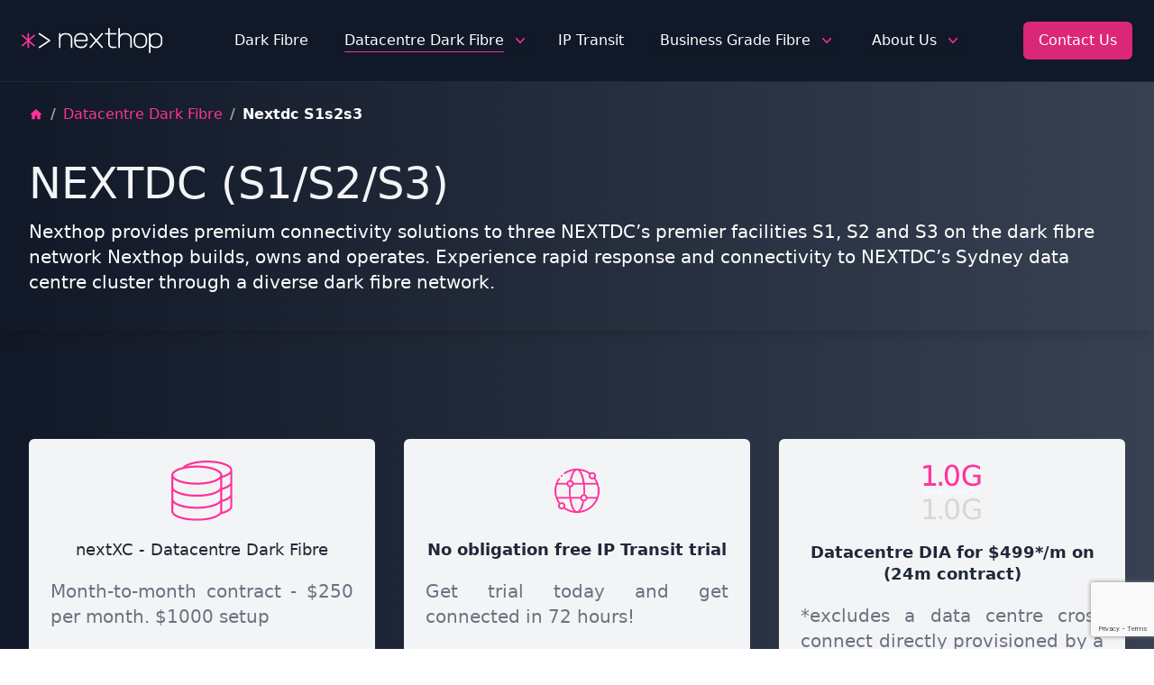

--- FILE ---
content_type: text/html; charset=utf-8
request_url: https://www.nexthop.com.au/datacentre-dark-fibre/nextdc-s1s2s3/
body_size: 22416
content:
<!DOCTYPE html>
<html lang="en">
 <head>
  <!-- Meta Pixel Code -->
  <script>
   !function(f,b,e,v,n,t,s)
        {if(f.fbq)return;n=f.fbq=function(){n.callMethod?
        n.callMethod.apply(n,arguments):n.queue.push(arguments)};
        if(!f._fbq)f._fbq=n;n.push=n;n.loaded=!0;n.version='2.0';
        n.queue=[];t=b.createElement(e);t.async=!0;
        t.src=v;s=b.getElementsByTagName(e)[0];
        s.parentNode.insertBefore(t,s)}(window, document,'script',
        'https://connect.facebook.net/en_US/fbevents.js');
        fbq('init', '25259343457002383');
        fbq('track', 'PageView');
  </script>
  <noscript>
   <img height="1" src="https://www.facebook.com/tr?id=25259343457002383&amp;ev=PageView&amp;noscript=1" style="display:none" width="1"/>
  </noscript>
  <!-- End Meta Pixel Code -->
  <!-- Google Tag Manager -->
  <script>
   (function(w,d,s,l,i){w[l]=w[l]||[];w[l].push({'gtm.start':
        new Date().getTime(),event:'gtm.js'});var f=d.getElementsByTagName(s)[0],
        j=d.createElement(s),dl=l!='dataLayer'?'&l='+l:'';j.async=true;j.src=
        'https://www.googletagmanager.com/gtm.js?id='+i+dl;f.parentNode.insertBefore(j,f);
        })(window,document,'script','dataLayer','GTM-N9RCCL7Q');
  </script>
  <!-- End Google Tag Manager -->
  <meta charset="utf-8"/>
  <meta content="width=device-width, initial-scale=1, shrink-to-fit=no" name="viewport"/>
  <meta content="e0x8m494xxz0png7ey451zrvfhxw0z" name="facebook-domain-verification">
   <link href="/favicon.ico" rel="icon" sizes="any" type="image/x-icon"/>
   <link href="/favicon.ico" rel="shortcut icon" type="image/x-icon"/>
   <link href="/static/img/logo-32.png" rel="icon" sizes="32x32" type="image/png"/>
   <link href="/static/img/logo-16.png" rel="icon" sizes="16x16" type="image/png"/>
   <link href="/static/img/logo.svg" rel="icon" type="image/svg+xml"/>
   <title>
    NEXTDC (S1/S2/S3) | Dark Fibre | IP Transit
   </title>
   <meta content="NEXTDC (S1/S2/S3) | Dark Fibre | IP Transit" property="og:title"/>
   <meta content="Learn more about NextDC datacentres in Sydney. Check NextDC's dark fibre datacentre routes available from Nexthop." name="description">
    <meta content="Learn more about NextDC datacentres in Sydney. Check NextDC's dark fibre datacentre routes available from Nexthop." property="og:description"/>
    <meta content="/static/img/thumbnail.jpg" property="og:image"/>
    <link href="https://www.nexthop.com.au/datacentre-dark-fibre/nextdc-s1s2s3/" rel="canonical"/>
    <link href="/static/css/styles.min.css?v=1.018" rel="stylesheet" type="text/css"/>
    <link href="/static/css/styles.custom.css?v=1.018" rel="stylesheet" type="text/css"/>
    <script async="" defer="" src="https://google.com/recaptcha/api.js">
    </script>
    <!-- Tiny Slider -->
    <style>
     .tns-visually-hidden {
            display: none;
        }
        .tns-outer{
            overflow: hidden;
        }
    </style>
    <script src="https://cdnjs.cloudflare.com/ajax/libs/tiny-slider/2.9.2/min/tiny-slider.js">
    </script>
    <script type="module">
     let hamburger = document.querySelector('#main-menu')
        let hamburgerClose = document.querySelector('#hamburgerclose') 
        let mobileMenu = document.querySelector('#mobilemenu')

        hamburger.addEventListener('click', event => mobileMenu.classList.toggle('hidden')
        )
        hamburgerClose.addEventListener('click', event => mobileMenu.classList.toggle('hidden')
        )
    </script>
    <!-- Global site tag (gtag.js) - Google Ads: 419566216 -->
    <script async="" src="https://www.googletagmanager.com/gtag/js?id=AW-419566216">
    </script>
    <script>
     window.dataLayer = window.dataLayer || [];
        function gtag(){dataLayer.push(arguments);}
        gtag('js', new Date());

        gtag('config', 'AW-419566216');
    </script>
   </meta>
  </meta>
 </head>
 <body>
  <!-- Google Tag Manager (noscript) -->
  <noscript>
   <iframe height="0" src="https://www.googletagmanager.com/ns.html?id=GTM-N9RCCL7Q" style="display:none;visibility:hidden" width="0">
   </iframe>
  </noscript>
  <!-- End Google Tag Manager (noscript) -->
  <div class="min-h-screen bg-gray-900">
   <div class="relative">
    <header class="js-sticky sticky top-0 z-50 w-full">
     <div class="header bg-gray-900 pt-6 pb-6 border-b border-gray-800">
      <nav aria-label="Global" class="relative max-w-7xl mx-auto flex items-center justify-between px-4 sm:px-6">
       <div class="flex items-center flex-1">
        <div class="flex items-center justify-between w-full lg:w-auto min-w-max">
         <a href="/">
          <span class="sr-only">
           Nexthop
          </span>
          <img alt="Nexthop" class="h-7 w-auto" src="/static/img/NHLOGOWHITE.svg"/>
         </a>
         <div class="-mr-2 flex items-center lg:hidden">
          <button aria-haspopup="true" class="bg-gray-900 rounded-md p-2 inline-flex items-center justify-center text-gray-400 hover:bg-gray-800 focus:outline-none focus:ring-2 focus-ring-inset focus:ring-white" id="main-menu" type="button">
           <span class="sr-only">
            Open main menu
           </span>
           <!-- Heroicon name: menu -->
           <svg aria-hidden="true" class="h-6 w-6" fill="none" stroke="currentColor" viewbox="0 0 24 24" xmlns="http://www.w3.org/2000/svg">
            <path d="M4 6h16M4 12h16M4 18h16" stroke-linecap="round" stroke-linejoin="round" stroke-width="2">
            </path>
           </svg>
          </button>
         </div>
        </div>
        <div class="hidden space-x-8 lg:flex lg:ml-20">
         <a class="text-xs sm:text-base text-center font-light text-white hover:text-gray-300" data-popover-menu="dropdown-debt-dark-fibre" href="https://www.nexthop.com.au/dark-fibre/">
          Dark Fibre
         </a>
         <div class="relative inline-block text-left">
          <div class="main_menu_button_dropdown flex items-center shadow-sm">
           <div class="px-2">
            <div class="text-xs sm:text-base text-center font-light text-white hover:text-gray-300 cursor-pointer border-b border-nhpink" data-popover-menu="dropdown-debt-datacentre-dark-fibre">
             Datacentre Dark Fibre
            </div>
           </div>
           <div class="cursor-pointer">
            <svg aria-hidden="true" class="rotated_icon rotate-0 -mr-1 h-5 w-5 text-nhpink" fill="currentColor" style="align-self: center" viewbox="0 0 20 20">
             <path clip-rule="evenodd" d="M5.23 7.21a.75.75 0 011.06.02L10 11.168l3.71-3.938a.75.75 0 111.08 1.04l-4.25 4.5a.75.75 0 01-1.08 0l-4.25-4.5a.75.75 0 01.02-1.06z" fill-rule="evenodd">
             </path>
            </svg>
           </div>
          </div>
          <div aria-labelledby="menu-button" aria-orientation="vertical" class="main_menu_panel_dropdown flex flex-col items-center hidden absolute right-0 z-10 mt-2 w-full origin-top-right rounded-md bg-transparent focus:outline-none" id="dropdown-panel" role="menu" tabindex="-1">
           <div class="shadow-lg w-auto">
            <a class="flex items-center bg-gray-900 hover:bg-gray-200 text-decoration-none text-white block py-2 px-2 text-sm hover:text-nhpink" data-drilldown-link="" href="https://www.nexthop.com.au/datacentre-dark-fibre/" role="menuitem">
             <svg class="h-5 w-5 flex-shrink-0 text-nhpink" fill="none" stroke="currentColor" stroke-width="1.5" viewbox="0 0 24 24" xmlns="http://www.w3.org/2000/svg">
              <path d="M8.25 4.5l7.5 7.5-7.5 7.5" stroke-linecap="round" stroke-linejoin="round">
              </path>
             </svg>
             <div class="ml-1">
              Datacentre Dark Fibre
             </div>
            </a>
            <a class="flex items-center bg-gray-900 hover:bg-gray-200 text-decoration-none text-white block border-b border-nhpink px-2 py-2 text-sm hover:text-nhpink" href="https://www.nexthop.com.au/datacentre-dark-fibre/nextdc-s1s2s3/" role="menuitem">
             <p class="pl-4 pr-2 text-nhpink">
              -
             </p>
             <div>
              NEXTDC Sydney
             </div>
            </a>
            <a class="flex items-center bg-gray-900 hover:bg-gray-200 text-decoration-none text-white block px-2 py-2 text-sm hover:text-nhpink" href="https://www.nexthop.com.au/datacentre-dark-fibre/equinix-sy-datacentres/" role="menuitem">
             <p class="pl-4 pr-2 text-nhpink">
              -
             </p>
             <div>
              Equinix Sydney
             </div>
            </a>
            <a class="flex items-center bg-gray-900 hover:bg-gray-200 text-decoration-none text-white block px-2 py-2 text-sm hover:text-nhpink" href="https://www.nexthop.com.au/datacentre-dark-fibre/global-switch-gs1/" role="menuitem">
             <p class="pl-4 pr-2 text-nhpink">
              -
             </p>
             <div>
              Global Switch
             </div>
            </a>
            <a class="flex items-center bg-gray-900 hover:bg-gray-200 text-decoration-none text-white block px-2 py-2 text-sm hover:text-nhpink" href="https://www.nexthop.com.au/datacentre-dark-fibre/nextdc-m1/" role="menuitem">
             <p class="pl-4 pr-2 text-nhpink">
              -
             </p>
             <div>
              NEXTDC Melbourne
             </div>
            </a>
            <a class="flex items-center bg-gray-900 hover:bg-gray-200 text-decoration-none text-white block px-2 py-2 text-sm hover:text-nhpink" href="https://www.nexthop.com.au/datacentre-dark-fibre/equinix-me1me2/" role="menuitem">
             <p class="pl-4 pr-2 text-nhpink">
              -
             </p>
             <div>
              Equinix Melbourne
             </div>
            </a>
            <a class="flex items-center bg-gray-900 hover:bg-gray-200 text-decoration-none text-white block px-2 py-2 text-sm hover:text-nhpink" href="https://www.nexthop.com.au/datacentre-dark-fibre/nextdc-b1b2/" role="menuitem">
             <p class="pl-4 pr-2 text-nhpink">
              -
             </p>
             <div>
              NEXTDC Brisbane
             </div>
            </a>
            <a class="flex items-center bg-gray-900 hover:bg-gray-200 text-decoration-none text-white block px-2 py-2 text-sm hover:text-nhpink" href="https://www.nexthop.com.au/datacentre-dark-fibre/australian-liquidity-centre/" role="menuitem">
             <p class="pl-4 pr-2 text-nhpink">
              -
             </p>
             <div>
              ALC &amp; Cboe
             </div>
            </a>
            <a class="flex items-center bg-gray-900 hover:bg-gray-200 text-decoration-none text-white block px-2 py-2 text-sm hover:text-nhpink" href="https://www.nexthop.com.au/datacentre-dark-fibre/nextdc-p2/" role="menuitem">
             <p class="pl-4 pr-2 text-nhpink">
              -
             </p>
             <div>
              NextDC Perth
             </div>
            </a>
            <a class="flex items-center bg-gray-900 hover:bg-gray-200 text-decoration-none text-white block px-2 py-2 text-sm hover:text-nhpink" href="https://www.nexthop.com.au/datacentre-dark-fibre/equinix-pe2/" role="menuitem">
             <p class="pl-4 pr-2 text-nhpink">
              -
             </p>
             <div>
              Equinix Perth
             </div>
            </a>
            <a class="flex items-center bg-gray-900 hover:bg-gray-200 text-decoration-none text-white block px-2 py-2 text-sm hover:text-nhpink" href="https://www.nexthop.com.au/datacentre-dark-fibre/macquarie-data-centre-ic1/" role="menuitem">
             <p class="pl-4 pr-2 text-nhpink">
              -
             </p>
             <div>
              Macquarie IC1
             </div>
            </a>
            <a class="flex items-center bg-gray-900 hover:bg-gray-200 text-decoration-none text-white block px-2 py-2 text-sm hover:text-nhpink" href="https://www.nexthop.com.au/datacentre-dark-fibre/macquarie-data-centre-ic2/" role="menuitem">
             <p class="pl-4 pr-2 text-nhpink">
              -
             </p>
             <div>
              Macquarie IC2
             </div>
            </a>
            <a class="flex items-center bg-gray-900 hover:bg-gray-200 text-decoration-none text-white block px-2 py-2 text-sm hover:text-nhpink" href="https://www.nexthop.com.au/nbn-poi-dark-fibre/" role="menuitem">
             <svg class="h-5 w-5 flex-shrink-0 text-nhpink" fill="none" stroke="currentColor" stroke-width="1.5" viewbox="0 0 24 24" xmlns="http://www.w3.org/2000/svg">
              <path d="M8.25 4.5l7.5 7.5-7.5 7.5" stroke-linecap="round" stroke-linejoin="round">
              </path>
             </svg>
             <div>
              NBN POI Backhaul
             </div>
            </a>
            <a class="flex items-center bg-gray-900 hover:bg-gray-200 text-decoration-none text-white block px-2 py-2 text-sm hover:text-nhpink" href="https://www.nexthop.com.au/metro-wavelength/" role="menuitem">
             <svg class="h-5 w-5 flex-shrink-0 text-nhpink" fill="none" stroke="currentColor" stroke-width="1.5" viewbox="0 0 24 24" xmlns="http://www.w3.org/2000/svg">
              <path d="M8.25 4.5l7.5 7.5-7.5 7.5" stroke-linecap="round" stroke-linejoin="round">
              </path>
             </svg>
             <div>
              Metro Wavelength
             </div>
            </a>
            <a class="flex items-center bg-gray-900 hover:bg-gray-200 text-decoration-none text-white block px-2 py-2 text-sm hover:text-nhpink" href="https://www.nexthop.com.au/intercapital-wavelength/" role="menuitem">
             <svg class="h-5 w-5 flex-shrink-0 text-nhpink" fill="none" stroke="currentColor" stroke-width="1.5" viewbox="0 0 24 24" xmlns="http://www.w3.org/2000/svg">
              <path d="M8.25 4.5l7.5 7.5-7.5 7.5" stroke-linecap="round" stroke-linejoin="round">
              </path>
             </svg>
             <div>
              Intercapital Wave &amp; L2
             </div>
            </a>
            <a class="flex items-center bg-gray-900 hover:bg-gray-200 text-decoration-none text-white block px-2 py-2 text-sm hover:text-nhpink" href="https://www.nexthop.com.au/intercapital-wavelength/sydney-melbourne/" role="menuitem">
             <p class="pl-4 pr-2 text-nhpink">
              -
             </p>
             <div>
              Sydney - Melbourne
             </div>
            </a>
            <a class="flex items-center bg-gray-900 hover:bg-gray-200 text-decoration-none text-white block px-2 py-2 text-sm hover:text-nhpink" href="https://www.nexthop.com.au/intercapital-wavelength/sydney-brisbane/" role="menuitem">
             <p class="pl-4 pr-2 text-nhpink">
              -
             </p>
             <div>
              Sydney - Brisbane
             </div>
            </a>
            <a class="flex items-center bg-gray-900 hover:bg-gray-200 text-decoration-none text-white block px-2 py-2 text-sm hover:text-nhpink" href="https://www.nexthop.com.au/intercapital-wavelength/melbourne-perth/" role="menuitem">
             <p class="pl-4 pr-2 text-nhpink">
              -
             </p>
             <div>
              Melbourne-Perth
             </div>
            </a>
            <a class="flex items-center bg-gray-900 hover:bg-gray-200 text-decoration-none text-white block px-2 py-2 text-sm hover:text-nhpink" href="https://www.nexthop.com.au/intercapital-wavelength/sydney-perth/" role="menuitem">
             <p class="pl-4 pr-2 text-nhpink">
              -
             </p>
             <div>
              Sydney-Perth
             </div>
            </a>
            <a class="flex items-center bg-gray-900 hover:bg-gray-200 text-decoration-none text-white block px-2 py-2 text-sm hover:text-nhpink" href="https://www.nexthop.com.au/intercapital-wavelength/melbourne-brisbane/" role="menuitem">
             <p class="pl-4 pr-2 text-nhpink">
              -
             </p>
             <div>
              Melbourne - Brisbane
             </div>
            </a>
            <a class="flex items-center bg-gray-900 hover:bg-gray-200 text-decoration-none text-white block px-2 py-2 text-sm hover:text-nhpink" href="https://www.nexthop.com.au/data-centre-connectivity/" role="menuitem">
             <svg class="h-5 w-5 flex-shrink-0 text-nhpink" fill="none" stroke="currentColor" stroke-width="1.5" viewbox="0 0 24 24" xmlns="http://www.w3.org/2000/svg">
              <path d="M8.25 4.5l7.5 7.5-7.5 7.5" stroke-linecap="round" stroke-linejoin="round">
              </path>
             </svg>
             <div>
              Data Centre Connectivity
             </div>
            </a>
            <a class="flex items-center bg-gray-900 hover:bg-gray-200 text-decoration-none text-white block px-2 py-2 text-sm hover:text-nhpink" href="https://www.nexthop.com.au/custom-network-infrastructure/" role="menuitem">
             <svg class="h-5 w-5 flex-shrink-0 text-nhpink" fill="none" stroke="currentColor" stroke-width="1.5" viewbox="0 0 24 24" xmlns="http://www.w3.org/2000/svg">
              <path d="M8.25 4.5l7.5 7.5-7.5 7.5" stroke-linecap="round" stroke-linejoin="round">
              </path>
             </svg>
             <div>
              Custom Fibre Network
             </div>
            </a>
            <a class="flex items-center bg-gray-900 hover:bg-gray-200 text-decoration-none text-white block px-2 py-2 text-sm hover:text-nhpink" href="https://www.nexthop.com.au/media-content-production/" role="menuitem">
             <svg class="h-5 w-5 flex-shrink-0 text-nhpink" fill="none" stroke="currentColor" stroke-width="1.5" viewbox="0 0 24 24" xmlns="http://www.w3.org/2000/svg">
              <path d="M8.25 4.5l7.5 7.5-7.5 7.5" stroke-linecap="round" stroke-linejoin="round">
              </path>
             </svg>
             <div>
              Media &amp; Content production
             </div>
            </a>
            <a class="flex items-center bg-gray-900 hover:bg-gray-200 text-decoration-none text-white block px-2 py-2 text-sm hover:text-nhpink" href="https://www.nexthop.com.au/media-content-production/nep-australia/" role="menuitem">
             <p class="pl-4 pr-2 text-nhpink">
              -
             </p>
             <div>
              NEP Australia
             </div>
            </a>
            <a class="flex items-center bg-gray-900 hover:bg-gray-200 text-decoration-none text-white block px-2 py-2 text-sm hover:text-nhpink" href="https://www.nexthop.com.au/media-content-production/disney-studios/" role="menuitem">
             <p class="pl-4 pr-2 text-nhpink">
              -
             </p>
             <div>
              Disney Studios
             </div>
            </a>
            <a class="flex items-center bg-gray-900 hover:bg-gray-200 text-decoration-none text-white block px-2 py-2 text-sm hover:text-nhpink" href="https://www.nexthop.com.au/media-content-production/fox-sports/" role="menuitem">
             <p class="pl-4 pr-2 text-nhpink">
              -
             </p>
             <div>
              FOX Sports
             </div>
            </a>
           </div>
          </div>
         </div>
         <a class="text-xs sm:text-base text-center font-light text-white hover:text-gray-300" data-popover-menu="dropdown-debt-ip-transit" href="https://www.nexthop.com.au/ip-transit/">
          IP Transit
         </a>
         <div class="relative inline-block text-left">
          <div class="main_menu_button_dropdown flex items-center shadow-sm">
           <div class="px-2">
            <div class="text-xs sm:text-base text-center font-light text-white hover:text-gray-300 cursor-pointer" data-popover-menu="dropdown-debt-business-grade-fibre">
             Business Grade Fibre
            </div>
           </div>
           <div class="cursor-pointer">
            <svg aria-hidden="true" class="rotated_icon rotate-0 -mr-1 h-5 w-5 text-nhpink" fill="currentColor" style="align-self: center" viewbox="0 0 20 20">
             <path clip-rule="evenodd" d="M5.23 7.21a.75.75 0 011.06.02L10 11.168l3.71-3.938a.75.75 0 111.08 1.04l-4.25 4.5a.75.75 0 01-1.08 0l-4.25-4.5a.75.75 0 01.02-1.06z" fill-rule="evenodd">
             </path>
            </svg>
           </div>
          </div>
          <div aria-labelledby="menu-button" aria-orientation="vertical" class="main_menu_panel_dropdown flex flex-col items-center hidden absolute right-0 z-10 mt-2 w-full origin-top-right rounded-md bg-transparent focus:outline-none" id="dropdown-panel" role="menu" tabindex="-1">
           <div class="shadow-lg w-auto">
            <a class="flex items-center bg-gray-900 hover:bg-gray-200 text-decoration-none text-white block py-2 px-2 text-sm hover:text-nhpink" data-drilldown-link="" href="https://www.nexthop.com.au/business-grade-fibre/" role="menuitem">
             <svg class="h-5 w-5 flex-shrink-0 text-nhpink" fill="none" stroke="currentColor" stroke-width="1.5" viewbox="0 0 24 24" xmlns="http://www.w3.org/2000/svg">
              <path d="M8.25 4.5l7.5 7.5-7.5 7.5" stroke-linecap="round" stroke-linejoin="round">
              </path>
             </svg>
             <div class="ml-1">
              Business Grade Fibre
             </div>
            </a>
            <a class="flex items-center bg-gray-900 hover:bg-gray-200 text-decoration-none text-white block px-2 py-2 text-sm hover:text-nhpink" href="https://www.nexthop.com.au/10g-internet/" role="menuitem">
             <svg class="h-5 w-5 flex-shrink-0 text-nhpink" fill="none" stroke="currentColor" stroke-width="1.5" viewbox="0 0 24 24" xmlns="http://www.w3.org/2000/svg">
              <path d="M8.25 4.5l7.5 7.5-7.5 7.5" stroke-linecap="round" stroke-linejoin="round">
              </path>
             </svg>
             <div>
              10 Gigabit Internet
             </div>
            </a>
            <a class="flex items-center bg-gray-900 hover:bg-gray-200 text-decoration-none text-white block px-2 py-2 text-sm hover:text-nhpink" href="https://www.nexthop.com.au/25g-internet/" role="menuitem">
             <svg class="h-5 w-5 flex-shrink-0 text-nhpink" fill="none" stroke="currentColor" stroke-width="1.5" viewbox="0 0 24 24" xmlns="http://www.w3.org/2000/svg">
              <path d="M8.25 4.5l7.5 7.5-7.5 7.5" stroke-linecap="round" stroke-linejoin="round">
              </path>
             </svg>
             <div>
              2.5 Gigabit Internet
             </div>
            </a>
            <a class="flex items-center bg-gray-900 hover:bg-gray-200 text-decoration-none text-white block px-2 py-2 text-sm hover:text-nhpink" href="https://www.nexthop.com.au/1g-internet/" role="menuitem">
             <svg class="h-5 w-5 flex-shrink-0 text-nhpink" fill="none" stroke="currentColor" stroke-width="1.5" viewbox="0 0 24 24" xmlns="http://www.w3.org/2000/svg">
              <path d="M8.25 4.5l7.5 7.5-7.5 7.5" stroke-linecap="round" stroke-linejoin="round">
              </path>
             </svg>
             <div>
              1 Gigabit Internet
             </div>
            </a>
            <a class="flex items-center bg-gray-900 hover:bg-gray-200 text-decoration-none text-white block px-2 py-2 text-sm hover:text-nhpink" href="https://www.nexthop.com.au/500mbps-internet/" role="menuitem">
             <svg class="h-5 w-5 flex-shrink-0 text-nhpink" fill="none" stroke="currentColor" stroke-width="1.5" viewbox="0 0 24 24" xmlns="http://www.w3.org/2000/svg">
              <path d="M8.25 4.5l7.5 7.5-7.5 7.5" stroke-linecap="round" stroke-linejoin="round">
              </path>
             </svg>
             <div>
              500 Mbps Internet
             </div>
            </a>
            <a class="flex items-center bg-gray-900 hover:bg-gray-200 text-decoration-none text-white block px-2 py-2 text-sm hover:text-nhpink" href="https://www.nexthop.com.au/dedicated-internet-access/" role="menuitem">
             <svg class="h-5 w-5 flex-shrink-0 text-nhpink" fill="none" stroke="currentColor" stroke-width="1.5" viewbox="0 0 24 24" xmlns="http://www.w3.org/2000/svg">
              <path d="M8.25 4.5l7.5 7.5-7.5 7.5" stroke-linecap="round" stroke-linejoin="round">
              </path>
             </svg>
             <div>
              Datacentre DIA
             </div>
            </a>
            <a class="flex items-center bg-gray-900 hover:bg-gray-200 text-decoration-none text-white block px-2 py-2 text-sm hover:text-nhpink" href="https://www.nexthop.com.au/out-of-band-management/" role="menuitem">
             <svg class="h-5 w-5 flex-shrink-0 text-nhpink" fill="none" stroke="currentColor" stroke-width="1.5" viewbox="0 0 24 24" xmlns="http://www.w3.org/2000/svg">
              <path d="M8.25 4.5l7.5 7.5-7.5 7.5" stroke-linecap="round" stroke-linejoin="round">
              </path>
             </svg>
             <div>
              Out-Of-Band Management
             </div>
            </a>
           </div>
          </div>
         </div>
         <div class="relative inline-block text-left">
          <div class="main_menu_button_dropdown flex items-center shadow-sm">
           <div class="px-2">
            <div class="text-xs sm:text-base text-center font-light text-white hover:text-gray-300 cursor-pointer" data-popover-menu="dropdown-debt-about">
             About Us
            </div>
           </div>
           <div class="cursor-pointer">
            <svg aria-hidden="true" class="rotated_icon rotate-0 -mr-1 h-5 w-5 text-nhpink" fill="currentColor" style="align-self: center" viewbox="0 0 20 20">
             <path clip-rule="evenodd" d="M5.23 7.21a.75.75 0 011.06.02L10 11.168l3.71-3.938a.75.75 0 111.08 1.04l-4.25 4.5a.75.75 0 01-1.08 0l-4.25-4.5a.75.75 0 01.02-1.06z" fill-rule="evenodd">
             </path>
            </svg>
           </div>
          </div>
          <div aria-labelledby="menu-button" aria-orientation="vertical" class="main_menu_panel_dropdown flex flex-col items-center hidden absolute right-0 z-10 mt-2 w-full origin-top-right rounded-md bg-transparent focus:outline-none" id="dropdown-panel" role="menu" tabindex="-1">
           <div class="shadow-lg w-auto">
            <a class="flex items-center bg-gray-900 hover:bg-gray-200 text-decoration-none text-white block py-2 px-2 text-sm hover:text-nhpink" data-drilldown-link="" href="https://www.nexthop.com.au/about/" role="menuitem">
             <svg class="h-5 w-5 flex-shrink-0 text-nhpink" fill="none" stroke="currentColor" stroke-width="1.5" viewbox="0 0 24 24" xmlns="http://www.w3.org/2000/svg">
              <path d="M8.25 4.5l7.5 7.5-7.5 7.5" stroke-linecap="round" stroke-linejoin="round">
              </path>
             </svg>
             <div class="ml-1">
              About Us
             </div>
            </a>
            <a class="flex items-center bg-gray-900 hover:bg-gray-200 text-decoration-none text-white block px-2 py-2 text-sm hover:text-nhpink" href="https://www.nexthop.com.au/partnership-program/" role="menuitem">
             <svg class="h-5 w-5 flex-shrink-0 text-nhpink" fill="none" stroke="currentColor" stroke-width="1.5" viewbox="0 0 24 24" xmlns="http://www.w3.org/2000/svg">
              <path d="M8.25 4.5l7.5 7.5-7.5 7.5" stroke-linecap="round" stroke-linejoin="round">
              </path>
             </svg>
             <div>
              Partnership Program
             </div>
            </a>
            <a class="flex items-center bg-gray-900 hover:bg-gray-200 text-decoration-none text-white block px-2 py-2 text-sm hover:text-nhpink" href="https://www.nexthop.com.au/contact/" role="menuitem">
             <svg class="h-5 w-5 flex-shrink-0 text-nhpink" fill="none" stroke="currentColor" stroke-width="1.5" viewbox="0 0 24 24" xmlns="http://www.w3.org/2000/svg">
              <path d="M8.25 4.5l7.5 7.5-7.5 7.5" stroke-linecap="round" stroke-linejoin="round">
              </path>
             </svg>
             <div>
              Contact Us
             </div>
            </a>
           </div>
          </div>
         </div>
        </div>
       </div>
       <div class="hidden lg:flex lg:items-center lg:space-x-6">
        <a class="contact-button inline-flex items-center px-4 py-2 border border-transparent text-base font-medium rounded-md text-white bg-pink-600 hover:bg-gray-700" href="/contact/">
         Contact Us
        </a>
       </div>
      </nav>
     </div>
     <div class="z-50 absolute top-0 inset-x-0 p-2 transition transform origin-top hidden" id="mobilemenu">
      <div class="rounded-lg shadow-md bg-white ring-1 ring-black ring-opacity-5 overflow-hidden">
       <div class="px-5 pt-4 flex items-center justify-between">
        <div>
         <a href="/">
          <img alt="Nexthop" class="h-8 w-auto" src="/static/img/NHLOGOBLACK.svg"/>
         </a>
        </div>
        <div class="-mr-2">
         <button class="bg-white rounded-md p-2 inline-flex items-center justify-center text-gray-400 hover:bg-gray-100 focus:outline-none focus:ring-2 focus:ring-inset focus:ring-indigo-600" id="hamburgerclose" type="button">
          <span class="sr-only">
           Close menu
          </span>
          <!-- Heroicon name: x -->
          <svg aria-hidden="true" class="h-6 w-6" fill="none" stroke="currentColor" viewbox="0 0 24 24" xmlns="http://www.w3.org/2000/svg">
           <path d="M6 18L18 6M6 6l12 12" stroke-linecap="round" stroke-linejoin="round" stroke-width="2">
           </path>
          </svg>
         </button>
        </div>
       </div>
       <div aria-labelledby="main-menu" aria-orientation="vertical" class="pt-5 pb-6" role="menu">
        <div class="px-2 space-y-1" role="none">
         <a class="block px-3 py-2 text-base font-medium text-gray-900" href="https://www.nexthop.com.au/dark-fibre/" role="menuitem">
          Dark Fibre
         </a>
         <div class="relative block">
          <div class="mobile_menu_button_dropdown w-full inline-flex justify-between border-b border-nhpink">
           <div class="block px-3 py-2 font-medium text-gray-900 has-children" data-drilldown-link="" role="menuitem">
            Datacentre Dark Fibre
           </div>
           <div>
            <svg aria-hidden="true" class="rotated_icon rotate-0 -mr-1 h-5 w-5 mt-3 text-gray-400" fill="currentColor" viewbox="0 0 20 20">
             <path clip-rule="evenodd" d="M5.23 7.21a.75.75 0 011.06.02L10 11.168l3.71-3.938a.75.75 0 111.08 1.04l-4.25 4.5a.75.75 0 01-1.08 0l-4.25-4.5a.75.75 0 01.02-1.06z" fill-rule="evenodd">
             </path>
            </svg>
           </div>
          </div>
          <div aria-labelledby="menu-button" aria-orientation="vertical" class="mobile_menu_panel_dropdown hidden right-0 z-10 mt-2 w-full origin-top-right bg-white ring-black ring-opacity-5 focus:outline-none" id="dropdown-panel" role="menu" tabindex="-1">
           <div class="py-1" role="none">
            <div class="flex items-center space-x-2">
             <div>
              <svg class="h-5 w-5 flex-shrink-0 text-nhpink" fill="none" stroke="currentColor" stroke-width="1.5" viewbox="0 0 24 24" xmlns="http://www.w3.org/2000/svg">
               <path d="M8.25 4.5l7.5 7.5-7.5 7.5" stroke-linecap="round" stroke-linejoin="round">
               </path>
              </svg>
             </div>
             <div>
              <a class="text-decoration-none py-2 text-sm hover:text-nhpink" data-drilldown-link="" href="https://www.nexthop.com.au/datacentre-dark-fibre/" role="menuitem">
               Datacentre Dark Fibre
              </a>
             </div>
            </div>
            <div class="flex items-center space-x-2 text-nhpink">
             <div>
              <p class="text-nhpink pl-7">
               -
              </p>
             </div>
             <div>
              <a class="text-decoration-none py-2 text-sm hover:text-nhpink" data-popover-menu="dropdown-debt-datacentre-dark-fibrenextdc-s1s2s3" href="https://www.nexthop.com.au/datacentre-dark-fibre/nextdc-s1s2s3/">
               NEXTDC Sydney
              </a>
             </div>
            </div>
            <div class="flex items-center space-x-2">
             <div>
              <p class="text-nhpink pl-7">
               -
              </p>
             </div>
             <div>
              <a class="text-decoration-none py-2 text-sm hover:text-nhpink" data-popover-menu="dropdown-debt-datacentre-dark-fibreequinix-sy-datacentres" href="https://www.nexthop.com.au/datacentre-dark-fibre/equinix-sy-datacentres/">
               Equinix Sydney
              </a>
             </div>
            </div>
            <div class="flex items-center space-x-2">
             <div>
              <p class="text-nhpink pl-7">
               -
              </p>
             </div>
             <div>
              <a class="text-decoration-none py-2 text-sm hover:text-nhpink" data-popover-menu="dropdown-debt-datacentre-dark-fibreglobal-switch-gs1" href="https://www.nexthop.com.au/datacentre-dark-fibre/global-switch-gs1/">
               Global Switch
              </a>
             </div>
            </div>
            <div class="flex items-center space-x-2">
             <div>
              <p class="text-nhpink pl-7">
               -
              </p>
             </div>
             <div>
              <a class="text-decoration-none py-2 text-sm hover:text-nhpink" data-popover-menu="dropdown-debt-datacentre-dark-fibrenextdc-m1" href="https://www.nexthop.com.au/datacentre-dark-fibre/nextdc-m1/">
               NEXTDC Melbourne
              </a>
             </div>
            </div>
            <div class="flex items-center space-x-2">
             <div>
              <p class="text-nhpink pl-7">
               -
              </p>
             </div>
             <div>
              <a class="text-decoration-none py-2 text-sm hover:text-nhpink" data-popover-menu="dropdown-debt-datacentre-dark-fibreequinix-me1me2" href="https://www.nexthop.com.au/datacentre-dark-fibre/equinix-me1me2/">
               Equinix Melbourne
              </a>
             </div>
            </div>
            <div class="flex items-center space-x-2">
             <div>
              <p class="text-nhpink pl-7">
               -
              </p>
             </div>
             <div>
              <a class="text-decoration-none py-2 text-sm hover:text-nhpink" data-popover-menu="dropdown-debt-datacentre-dark-fibrenextdc-b1b2" href="https://www.nexthop.com.au/datacentre-dark-fibre/nextdc-b1b2/">
               NEXTDC Brisbane
              </a>
             </div>
            </div>
            <div class="flex items-center space-x-2">
             <div>
              <p class="text-nhpink pl-7">
               -
              </p>
             </div>
             <div>
              <a class="text-decoration-none py-2 text-sm hover:text-nhpink" data-popover-menu="dropdown-debt-datacentre-dark-fibreaustralian-liquidity-centre" href="https://www.nexthop.com.au/datacentre-dark-fibre/australian-liquidity-centre/">
               ALC &amp; Cboe
              </a>
             </div>
            </div>
            <div class="flex items-center space-x-2">
             <div>
              <p class="text-nhpink pl-7">
               -
              </p>
             </div>
             <div>
              <a class="text-decoration-none py-2 text-sm hover:text-nhpink" data-popover-menu="dropdown-debt-datacentre-dark-fibrenextdc-p2" href="https://www.nexthop.com.au/datacentre-dark-fibre/nextdc-p2/">
               NextDC Perth
              </a>
             </div>
            </div>
            <div class="flex items-center space-x-2">
             <div>
              <p class="text-nhpink pl-7">
               -
              </p>
             </div>
             <div>
              <a class="text-decoration-none py-2 text-sm hover:text-nhpink" data-popover-menu="dropdown-debt-datacentre-dark-fibreequinix-pe2" href="https://www.nexthop.com.au/datacentre-dark-fibre/equinix-pe2/">
               Equinix Perth
              </a>
             </div>
            </div>
            <div class="flex items-center space-x-2">
             <div>
              <p class="text-nhpink pl-7">
               -
              </p>
             </div>
             <div>
              <a class="text-decoration-none py-2 text-sm hover:text-nhpink" data-popover-menu="dropdown-debt-datacentre-dark-fibremacquarie-data-centre-ic1" href="https://www.nexthop.com.au/datacentre-dark-fibre/macquarie-data-centre-ic1/">
               Macquarie IC1
              </a>
             </div>
            </div>
            <div class="flex items-center space-x-2">
             <div>
              <p class="text-nhpink pl-7">
               -
              </p>
             </div>
             <div>
              <a class="text-decoration-none py-2 text-sm hover:text-nhpink" data-popover-menu="dropdown-debt-datacentre-dark-fibremacquarie-data-centre-ic2" href="https://www.nexthop.com.au/datacentre-dark-fibre/macquarie-data-centre-ic2/">
               Macquarie IC2
              </a>
             </div>
            </div>
            <div class="flex items-center space-x-2">
             <div>
              <svg class="h-5 w-5 flex-shrink-0 text-nhpink" fill="none" stroke="currentColor" stroke-width="1.5" viewbox="0 0 24 24" xmlns="http://www.w3.org/2000/svg">
               <path d="M8.25 4.5l7.5 7.5-7.5 7.5" stroke-linecap="round" stroke-linejoin="round">
               </path>
              </svg>
             </div>
             <div>
              <a class="text-decoration-none py-2 text-sm hover:text-nhpink" data-popover-menu="dropdown-debt-nbn-poi-dark-fibre" href="https://www.nexthop.com.au/nbn-poi-dark-fibre/">
               NBN POI Backhaul
              </a>
             </div>
            </div>
            <div class="flex items-center space-x-2">
             <div>
              <svg class="h-5 w-5 flex-shrink-0 text-nhpink" fill="none" stroke="currentColor" stroke-width="1.5" viewbox="0 0 24 24" xmlns="http://www.w3.org/2000/svg">
               <path d="M8.25 4.5l7.5 7.5-7.5 7.5" stroke-linecap="round" stroke-linejoin="round">
               </path>
              </svg>
             </div>
             <div>
              <a class="text-decoration-none py-2 text-sm hover:text-nhpink" data-popover-menu="dropdown-debt-metro-wavelength" href="https://www.nexthop.com.au/metro-wavelength/">
               Metro Wavelength
              </a>
             </div>
            </div>
            <div class="flex items-center space-x-2">
             <div>
              <svg class="h-5 w-5 flex-shrink-0 text-nhpink" fill="none" stroke="currentColor" stroke-width="1.5" viewbox="0 0 24 24" xmlns="http://www.w3.org/2000/svg">
               <path d="M8.25 4.5l7.5 7.5-7.5 7.5" stroke-linecap="round" stroke-linejoin="round">
               </path>
              </svg>
             </div>
             <div>
              <a class="text-decoration-none py-2 text-sm hover:text-nhpink" data-popover-menu="dropdown-debt-intercapital-wavelength" href="https://www.nexthop.com.au/intercapital-wavelength/">
               Intercapital Wave &amp; L2
              </a>
             </div>
            </div>
            <div class="flex items-center space-x-2">
             <div>
              <p class="text-nhpink pl-7">
               -
              </p>
             </div>
             <div>
              <a class="text-decoration-none py-2 text-sm hover:text-nhpink" data-popover-menu="dropdown-debt-intercapital-wavelengthsydney-melbourne" href="https://www.nexthop.com.au/intercapital-wavelength/sydney-melbourne/">
               Sydney - Melbourne
              </a>
             </div>
            </div>
            <div class="flex items-center space-x-2">
             <div>
              <p class="text-nhpink pl-7">
               -
              </p>
             </div>
             <div>
              <a class="text-decoration-none py-2 text-sm hover:text-nhpink" data-popover-menu="dropdown-debt-intercapital-wavelengthsydney-brisbane" href="https://www.nexthop.com.au/intercapital-wavelength/sydney-brisbane/">
               Sydney - Brisbane
              </a>
             </div>
            </div>
            <div class="flex items-center space-x-2">
             <div>
              <p class="text-nhpink pl-7">
               -
              </p>
             </div>
             <div>
              <a class="text-decoration-none py-2 text-sm hover:text-nhpink" data-popover-menu="dropdown-debt-intercapital-wavelengthmelbourne-perth" href="https://www.nexthop.com.au/intercapital-wavelength/melbourne-perth/">
               Melbourne-Perth
              </a>
             </div>
            </div>
            <div class="flex items-center space-x-2">
             <div>
              <p class="text-nhpink pl-7">
               -
              </p>
             </div>
             <div>
              <a class="text-decoration-none py-2 text-sm hover:text-nhpink" data-popover-menu="dropdown-debt-intercapital-wavelengthsydney-perth" href="https://www.nexthop.com.au/intercapital-wavelength/sydney-perth/">
               Sydney-Perth
              </a>
             </div>
            </div>
            <div class="flex items-center space-x-2">
             <div>
              <p class="text-nhpink pl-7">
               -
              </p>
             </div>
             <div>
              <a class="text-decoration-none py-2 text-sm hover:text-nhpink" data-popover-menu="dropdown-debt-intercapital-wavelengthmelbourne-brisbane" href="https://www.nexthop.com.au/intercapital-wavelength/melbourne-brisbane/">
               Melbourne - Brisbane
              </a>
             </div>
            </div>
            <div class="flex items-center space-x-2">
             <div>
              <svg class="h-5 w-5 flex-shrink-0 text-nhpink" fill="none" stroke="currentColor" stroke-width="1.5" viewbox="0 0 24 24" xmlns="http://www.w3.org/2000/svg">
               <path d="M8.25 4.5l7.5 7.5-7.5 7.5" stroke-linecap="round" stroke-linejoin="round">
               </path>
              </svg>
             </div>
             <div>
              <a class="text-decoration-none py-2 text-sm hover:text-nhpink" data-popover-menu="dropdown-debt-data-centre-connectivity" href="https://www.nexthop.com.au/data-centre-connectivity/">
               Data Centre Connectivity
              </a>
             </div>
            </div>
            <div class="flex items-center space-x-2">
             <div>
              <svg class="h-5 w-5 flex-shrink-0 text-nhpink" fill="none" stroke="currentColor" stroke-width="1.5" viewbox="0 0 24 24" xmlns="http://www.w3.org/2000/svg">
               <path d="M8.25 4.5l7.5 7.5-7.5 7.5" stroke-linecap="round" stroke-linejoin="round">
               </path>
              </svg>
             </div>
             <div>
              <a class="text-decoration-none py-2 text-sm hover:text-nhpink" data-popover-menu="dropdown-debt-custom-network-infrastructure" href="https://www.nexthop.com.au/custom-network-infrastructure/">
               Custom Fibre Network
              </a>
             </div>
            </div>
            <div class="flex items-center space-x-2">
             <div>
              <svg class="h-5 w-5 flex-shrink-0 text-nhpink" fill="none" stroke="currentColor" stroke-width="1.5" viewbox="0 0 24 24" xmlns="http://www.w3.org/2000/svg">
               <path d="M8.25 4.5l7.5 7.5-7.5 7.5" stroke-linecap="round" stroke-linejoin="round">
               </path>
              </svg>
             </div>
             <div>
              <a class="text-decoration-none py-2 text-sm hover:text-nhpink" data-popover-menu="dropdown-debt-media-content-production" href="https://www.nexthop.com.au/media-content-production/">
               Media &amp; Content production
              </a>
             </div>
            </div>
            <div class="flex items-center space-x-2">
             <div>
              <p class="text-nhpink pl-7">
               -
              </p>
             </div>
             <div>
              <a class="text-decoration-none py-2 text-sm hover:text-nhpink" data-popover-menu="dropdown-debt-media-content-productionnep-australia" href="https://www.nexthop.com.au/media-content-production/nep-australia/">
               NEP Australia
              </a>
             </div>
            </div>
            <div class="flex items-center space-x-2">
             <div>
              <p class="text-nhpink pl-7">
               -
              </p>
             </div>
             <div>
              <a class="text-decoration-none py-2 text-sm hover:text-nhpink" data-popover-menu="dropdown-debt-media-content-productiondisney-studios" href="https://www.nexthop.com.au/media-content-production/disney-studios/">
               Disney Studios
              </a>
             </div>
            </div>
            <div class="flex items-center space-x-2">
             <div>
              <p class="text-nhpink pl-7">
               -
              </p>
             </div>
             <div>
              <a class="text-decoration-none py-2 text-sm hover:text-nhpink" data-popover-menu="dropdown-debt-media-content-productionfox-sports" href="https://www.nexthop.com.au/media-content-production/fox-sports/">
               FOX Sports
              </a>
             </div>
            </div>
           </div>
          </div>
         </div>
         <a class="block px-3 py-2 text-base font-medium text-gray-900" href="https://www.nexthop.com.au/ip-transit/" role="menuitem">
          IP Transit
         </a>
         <div class="relative block">
          <div class="mobile_menu_button_dropdown w-full inline-flex justify-between">
           <div class="block px-3 py-2 font-medium text-gray-900 has-children" data-drilldown-link="" role="menuitem">
            Business Grade Fibre
           </div>
           <div>
            <svg aria-hidden="true" class="rotated_icon rotate-0 -mr-1 h-5 w-5 mt-3 text-gray-400" fill="currentColor" viewbox="0 0 20 20">
             <path clip-rule="evenodd" d="M5.23 7.21a.75.75 0 011.06.02L10 11.168l3.71-3.938a.75.75 0 111.08 1.04l-4.25 4.5a.75.75 0 01-1.08 0l-4.25-4.5a.75.75 0 01.02-1.06z" fill-rule="evenodd">
             </path>
            </svg>
           </div>
          </div>
          <div aria-labelledby="menu-button" aria-orientation="vertical" class="mobile_menu_panel_dropdown hidden right-0 z-10 mt-2 w-full origin-top-right bg-white ring-black ring-opacity-5 focus:outline-none" id="dropdown-panel" role="menu" tabindex="-1">
           <div class="py-1" role="none">
            <div class="flex items-center space-x-2">
             <div>
              <svg class="h-5 w-5 flex-shrink-0 text-nhpink" fill="none" stroke="currentColor" stroke-width="1.5" viewbox="0 0 24 24" xmlns="http://www.w3.org/2000/svg">
               <path d="M8.25 4.5l7.5 7.5-7.5 7.5" stroke-linecap="round" stroke-linejoin="round">
               </path>
              </svg>
             </div>
             <div>
              <a class="text-decoration-none py-2 text-sm hover:text-nhpink" data-drilldown-link="" href="https://www.nexthop.com.au/business-grade-fibre/" role="menuitem">
               Business Grade Fibre
              </a>
             </div>
            </div>
            <div class="flex items-center space-x-2">
             <div>
              <svg class="h-5 w-5 flex-shrink-0 text-nhpink" fill="none" stroke="currentColor" stroke-width="1.5" viewbox="0 0 24 24" xmlns="http://www.w3.org/2000/svg">
               <path d="M8.25 4.5l7.5 7.5-7.5 7.5" stroke-linecap="round" stroke-linejoin="round">
               </path>
              </svg>
             </div>
             <div>
              <a class="text-decoration-none py-2 text-sm hover:text-nhpink" data-popover-menu="dropdown-debt-10g-internet" href="https://www.nexthop.com.au/10g-internet/">
               10 Gigabit Internet
              </a>
             </div>
            </div>
            <div class="flex items-center space-x-2">
             <div>
              <svg class="h-5 w-5 flex-shrink-0 text-nhpink" fill="none" stroke="currentColor" stroke-width="1.5" viewbox="0 0 24 24" xmlns="http://www.w3.org/2000/svg">
               <path d="M8.25 4.5l7.5 7.5-7.5 7.5" stroke-linecap="round" stroke-linejoin="round">
               </path>
              </svg>
             </div>
             <div>
              <a class="text-decoration-none py-2 text-sm hover:text-nhpink" data-popover-menu="dropdown-debt-25g-internet" href="https://www.nexthop.com.au/25g-internet/">
               2.5 Gigabit Internet
              </a>
             </div>
            </div>
            <div class="flex items-center space-x-2">
             <div>
              <svg class="h-5 w-5 flex-shrink-0 text-nhpink" fill="none" stroke="currentColor" stroke-width="1.5" viewbox="0 0 24 24" xmlns="http://www.w3.org/2000/svg">
               <path d="M8.25 4.5l7.5 7.5-7.5 7.5" stroke-linecap="round" stroke-linejoin="round">
               </path>
              </svg>
             </div>
             <div>
              <a class="text-decoration-none py-2 text-sm hover:text-nhpink" data-popover-menu="dropdown-debt-1g-internet" href="https://www.nexthop.com.au/1g-internet/">
               1 Gigabit Internet
              </a>
             </div>
            </div>
            <div class="flex items-center space-x-2">
             <div>
              <svg class="h-5 w-5 flex-shrink-0 text-nhpink" fill="none" stroke="currentColor" stroke-width="1.5" viewbox="0 0 24 24" xmlns="http://www.w3.org/2000/svg">
               <path d="M8.25 4.5l7.5 7.5-7.5 7.5" stroke-linecap="round" stroke-linejoin="round">
               </path>
              </svg>
             </div>
             <div>
              <a class="text-decoration-none py-2 text-sm hover:text-nhpink" data-popover-menu="dropdown-debt-500mbps-internet" href="https://www.nexthop.com.au/500mbps-internet/">
               500 Mbps Internet
              </a>
             </div>
            </div>
            <div class="flex items-center space-x-2">
             <div>
              <svg class="h-5 w-5 flex-shrink-0 text-nhpink" fill="none" stroke="currentColor" stroke-width="1.5" viewbox="0 0 24 24" xmlns="http://www.w3.org/2000/svg">
               <path d="M8.25 4.5l7.5 7.5-7.5 7.5" stroke-linecap="round" stroke-linejoin="round">
               </path>
              </svg>
             </div>
             <div>
              <a class="text-decoration-none py-2 text-sm hover:text-nhpink" data-popover-menu="dropdown-debt-dedicated-internet-access" href="https://www.nexthop.com.au/dedicated-internet-access/">
               Datacentre DIA
              </a>
             </div>
            </div>
            <div class="flex items-center space-x-2">
             <div>
              <svg class="h-5 w-5 flex-shrink-0 text-nhpink" fill="none" stroke="currentColor" stroke-width="1.5" viewbox="0 0 24 24" xmlns="http://www.w3.org/2000/svg">
               <path d="M8.25 4.5l7.5 7.5-7.5 7.5" stroke-linecap="round" stroke-linejoin="round">
               </path>
              </svg>
             </div>
             <div>
              <a class="text-decoration-none py-2 text-sm hover:text-nhpink" data-popover-menu="dropdown-debt-out-of-band-management" href="https://www.nexthop.com.au/out-of-band-management/">
               Out-Of-Band Management
              </a>
             </div>
            </div>
           </div>
          </div>
         </div>
         <div class="relative block">
          <div class="mobile_menu_button_dropdown w-full inline-flex justify-between">
           <div class="block px-3 py-2 font-medium text-gray-900 has-children" data-drilldown-link="" role="menuitem">
            About Us
           </div>
           <div>
            <svg aria-hidden="true" class="rotated_icon rotate-0 -mr-1 h-5 w-5 mt-3 text-gray-400" fill="currentColor" viewbox="0 0 20 20">
             <path clip-rule="evenodd" d="M5.23 7.21a.75.75 0 011.06.02L10 11.168l3.71-3.938a.75.75 0 111.08 1.04l-4.25 4.5a.75.75 0 01-1.08 0l-4.25-4.5a.75.75 0 01.02-1.06z" fill-rule="evenodd">
             </path>
            </svg>
           </div>
          </div>
          <div aria-labelledby="menu-button" aria-orientation="vertical" class="mobile_menu_panel_dropdown hidden right-0 z-10 mt-2 w-full origin-top-right bg-white ring-black ring-opacity-5 focus:outline-none" id="dropdown-panel" role="menu" tabindex="-1">
           <div class="py-1" role="none">
            <div class="flex items-center space-x-2">
             <div>
              <svg class="h-5 w-5 flex-shrink-0 text-nhpink" fill="none" stroke="currentColor" stroke-width="1.5" viewbox="0 0 24 24" xmlns="http://www.w3.org/2000/svg">
               <path d="M8.25 4.5l7.5 7.5-7.5 7.5" stroke-linecap="round" stroke-linejoin="round">
               </path>
              </svg>
             </div>
             <div>
              <a class="text-decoration-none py-2 text-sm hover:text-nhpink" data-drilldown-link="" href="https://www.nexthop.com.au/about/" role="menuitem">
               About Us
              </a>
             </div>
            </div>
            <div class="flex items-center space-x-2">
             <div>
              <svg class="h-5 w-5 flex-shrink-0 text-nhpink" fill="none" stroke="currentColor" stroke-width="1.5" viewbox="0 0 24 24" xmlns="http://www.w3.org/2000/svg">
               <path d="M8.25 4.5l7.5 7.5-7.5 7.5" stroke-linecap="round" stroke-linejoin="round">
               </path>
              </svg>
             </div>
             <div>
              <a class="text-decoration-none py-2 text-sm hover:text-nhpink" data-popover-menu="dropdown-debt-partnership-program" href="https://www.nexthop.com.au/partnership-program/">
               Partnership Program
              </a>
             </div>
            </div>
            <div class="flex items-center space-x-2">
             <div>
              <svg class="h-5 w-5 flex-shrink-0 text-nhpink" fill="none" stroke="currentColor" stroke-width="1.5" viewbox="0 0 24 24" xmlns="http://www.w3.org/2000/svg">
               <path d="M8.25 4.5l7.5 7.5-7.5 7.5" stroke-linecap="round" stroke-linejoin="round">
               </path>
              </svg>
             </div>
             <div>
              <a class="text-decoration-none py-2 text-sm hover:text-nhpink" data-popover-menu="dropdown-debt-contact" href="https://www.nexthop.com.au/contact/">
               Contact Us
              </a>
             </div>
            </div>
           </div>
          </div>
         </div>
        </div>
        <div class="mt-6 px-5" role="none">
         <a class="contact-button block text-center w-full py-3 px-4 rounded-md shadow bg-nhpink text-white font-medium hover:bg-gray-700" href="/contact/">
          Contact Us
         </a>
        </div>
       </div>
      </div>
     </div>
    </header>
    <nav aria-label="Breadcrumb" class="breadcrumb-nav pb-4 pt-6 bg-gradient-to-r from-gray-900 to-gray-700">
     <div class="max-w-7xl mx-auto px-6 sm:px-8">
      <ol class="flex items-center gap-3 text-sm md:text-base overflow-x-auto whitespace-nowrap">
       <li class="flex items-center">
        <a class="text-nhpink hover:text-[#d63970] transition-colors duration-200 flex items-center group" href="/">
         <svg class="h-4 w-4 md:h-5 md:w-5 fill-nhpink group-hover:fill-[#d63970] transition-colors duration-200" viewbox="0 0 24 24" xmlns="http://www.w3.org/2000/svg">
          <path d="M10 20v-6h4v6h5v-8h3L12 3 2 12h3v8z">
          </path>
         </svg>
        </a>
       </li>
       <li class="flex items-center text-gray-400 font-bold px-2">
        /
       </li>
       <li class="flex items-center">
        <a class="text-nhpink hover:text-[#d63970] transition-colors duration-200 flex items-center group" href="/datacentre-dark-fibre/">
         <span class="hover:underline">
          Datacentre Dark Fibre
         </span>
        </a>
       </li>
       <li class="flex items-center text-gray-400 font-bold px-2">
        /
       </li>
       <li class="flex items-center">
        <span class="text-white font-semibold">
         Nextdc S1s2s3
        </span>
       </li>
      </ol>
     </div>
    </nav>
    <script type="application/ld+json">
     {
  "@context": "https://schema.org",
  "@type": "BreadcrumbList",
  "itemListElement": [
    
    {
      "@type": "ListItem",
      "position": 1,
      "name": "Home",
      "item": "http://www.nexthop.com.au/"
    },
    
    {
      "@type": "ListItem",
      "position": 2,
      "name": "Datacentre Dark Fibre",
      "item": "http://www.nexthop.com.au/datacentre-dark-fibre/"
    },
    
    {
      "@type": "ListItem",
      "position": 3,
      "name": "Nextdc S1s2s3",
      "item": "http://www.nexthop.com.au/datacentre-dark-fibre/nextdc-s1s2s3/"
    }
    
  ]
}
    </script>
    <main>
     <div class="bg-gradient-to-r from-gray-900 to-gray-700 space-y-20">
      <div class="pt-6 sm:pt-8 shadow-lg pb-10">
       <div class="max-w-7xl mx-auto px-4 sm:px-6 lg:px-8">
        <div class="text-left">
         <h1 class="text-3xl text-gray-100 sm:text-4xl lg:text-5xl font-normal">
          NEXTDC (S1/S2/S3)
         </h1>
         <div class="mt-4 text-xl text-white font-light">
          <p data-block-key="y8gyj">
           Nexthop provides premium connectivity solutions to three NEXTDC’s premier facilities S1, S2 and S3 on the dark fibre network Nexthop builds, owns and operates. Experience rapid response and connectivity to NEXTDC’s Sydney data centre cluster through a diverse dark fibre network.
          </p>
         </div>
        </div>
       </div>
      </div>
      <div class="space-y-20 py-5 pb-16">
       <div class="mx-auto max-w-7xl px-4 sm:px-6 lg:px-0 features-header">
        <div class="py-10 font-light text-center sm:py-10 px-4 sm:px-6 flex flex-col rounded-lg">
         <div class="self-center">
          <dl class="grid grid-cols-1 gap-x-8 gap-y-10 md:space-y-0 lg:grid-cols-3">
           <div class="rounded-md bg-gray-100 p-6 max-w-sm">
            <div class="flex justify-center pb-5">
             <img alt="" class="w-1/6 sm:w-1/5 text-nhpink fill-nhpink" src="/media/images/datacentres.width-250.svg"/>
            </div>
            <dt class="text-lg font-medium leading-6 text-gray-800 text-center">
             <p data-block-key="ydi0r">
              <a href="https://www.nexthop.com.au/datacentre-dark-fibre/">
               nextXC - Datacentre Dark Fibre
              </a>
             </p>
            </dt>
            <dd class="mt-5 text-xl text-justify text-gray-500">
             <p data-block-key="qpll0">
              Month-to-month contract - $250 per month. $1000 setup
             </p>
            </dd>
            <div class="mt-12 flex items-center justify-center">
             <a class="flex rounded-md shadow justify-center px-5 py-3 border border-transparent text-base font-medium rounded-md text-white bg-nhpink" href="/datacentre-dark-fibre/">
              <div class="px-14">
               Learn more
              </div>
             </a>
            </div>
           </div>
           <div class="rounded-md bg-gray-100 p-6 max-w-sm">
            <div class="flex justify-center pb-5">
             <img alt="" class="w-1/6 sm:w-1/5 text-nhpink fill-nhpink" src="/media/images/ip_transit_pic1.width-250.png"/>
            </div>
            <dt class="text-lg font-medium leading-6 text-gray-800 text-center">
             <p data-block-key="ydi0r">
              <b>
               No obligation free
              </b>
              <a href="https://www.nexthop.com.au/ip-transit/">
               <b>
                IP Transit
               </b>
              </a>
              <b>
               trial
              </b>
             </p>
            </dt>
            <dd class="mt-5 text-xl text-justify text-gray-500">
             <p data-block-key="qpll0">
              Get trial today and get connected in 72 hours!
             </p>
            </dd>
            <div class="mt-12 flex items-center justify-center">
             <a class="flex rounded-md shadow justify-center px-5 py-3 border border-transparent text-base font-medium rounded-md text-white bg-nhpink" href="/ip-transit/">
              <div class="px-14">
               Learn more
              </div>
             </a>
            </div>
           </div>
           <div class="rounded-md bg-gray-100 p-6 max-w-sm">
            <div class="flex justify-center pb-5">
             <img alt="" class="w-1/6 sm:w-1/5 text-nhpink fill-nhpink" src="/media/images/1.0G_3otkBYi.width-250.png"/>
            </div>
            <dt class="text-lg font-medium leading-6 text-gray-800 text-center">
             <p data-block-key="ydi0r">
              <b>
               Datacentre DIA for $499*/m on (24m contract)
              </b>
             </p>
            </dt>
            <dd class="mt-5 text-xl text-justify text-gray-500">
             <p data-block-key="qpll0">
              *excludes a data centre cross connect directly provisioned by a customer
             </p>
            </dd>
            <div class="mt-12 flex items-center justify-center">
             <a class="flex rounded-md shadow justify-center px-5 py-3 border border-transparent text-base font-medium rounded-md text-white bg-nhpink" href="/dedicated-internet-access/">
              <div class="px-14">
               Learn more
              </div>
             </a>
            </div>
           </div>
          </dl>
         </div>
        </div>
       </div>
       <div class="max-w-7xl mx-auto px-4 sm:px-6 lg:px-8">
        <div class="max-w-full mx-auto rounded-lg overflow-hidden md:max-w-none">
         <div class="flex flex-col justify-center space-y-10 lg:flex-row lg:justify-between text-gray-100">
          <div class="lg:w-3/6 flex flex-col header-a-text">
           <div class="header-a-text lg:mx-3">
            <img alt="" class="w-1/5 sm:w-1/4 text-nhpink" src=""/>
            <h2 data-block-key="jzclf">
             About NEXTDC (S1/S2/S3) Data Centres
            </h2>
            <div class="space-y-2 header-a-text">
             <div class="text-2xl text-nhpink font-light">
              <p data-block-key="yuz6b">
               Efficiently connect your business to your datacentre and cloud on the dark fibre network Nexthop builds, owns and operates
              </p>
             </div>
             <div class="text-justify">
              <p data-block-key="cf4gj">
               Whether you're a small startup or an established enterprise, NEXTDC's Sydney data centres offer the ideal environment for secure and reliable data storage. With their state-of-the-art infrastructure, strategic locations, and commitment to sustainability, NEXTDC continues to be the go-to choice for businesses seeking top-tier data centre solutions in Sydney.
              </p>
              <p data-block-key="73lji">
               <br/>
               NEXTDC's S1, S2 and S3 are part of extensive ecosystem of partners, enabling businesses to connect and collaborate within a highly interconnected environment. This ecosystem fosters innovation and facilitates the exchange of ideas, creating opportunities for growth and expansion.
              </p>
              <ul class="mt-6 space-y-2">
               <li class="anticlockwise-list relative ml-10" data-block-key="5p22j">
                <span class="acw-list-svg absolute -left-10 top-0.5">
                 <svg class="h-5 w-5 mx-3 flex-shrink-0 text-nhpink" fill="none" stroke="currentColor" stroke-width="1.5" viewbox="0 0 24 24" xmlns="http://www.w3.org/2000/svg">
                  <path d="M8.25 4.5l7.5 7.5-7.5 7.5" stroke-linecap="round" stroke-linejoin="round">
                  </path>
                 </svg>
                </span>
                S1, located in Macquarie Park, is an industry-leading Tier IV certified facility. This state-of-the-art data centre offers high-density colocation services with unparalleled levels of redundancy and uptime. Equipped with advanced cooling systems, power distribution, and security measures, S1 ensures that businesses can store and manage their critical data with utmost confidence.
               </li>
               <li class="anticlockwise-list relative ml-10" data-block-key="cvvan">
                <span class="acw-list-svg absolute -left-10 top-0.5">
                 <svg class="h-5 w-5 mx-3 flex-shrink-0 text-nhpink" fill="none" stroke="currentColor" stroke-width="1.5" viewbox="0 0 24 24" xmlns="http://www.w3.org/2000/svg">
                  <path d="M8.25 4.5l7.5 7.5-7.5 7.5" stroke-linecap="round" stroke-linejoin="round">
                  </path>
                 </svg>
                </span>
                S2, situated in Macquarie Park, is another cutting-edge data centre that provides world-class colocation services. Strategically designed to support high-density computing, S2 offers scalable solutions for businesses of all sizes. With comprehensive security features, including 24/7 monitoring and multi-factor authentication, S2 guarantees the protection of valuable data assets.
               </li>
               <li class="anticlockwise-list relative ml-10" data-block-key="c3glo">
                <span class="acw-list-svg absolute -left-10 top-0.5">
                 <svg class="h-5 w-5 mx-3 flex-shrink-0 text-nhpink" fill="none" stroke="currentColor" stroke-width="1.5" viewbox="0 0 24 24" xmlns="http://www.w3.org/2000/svg">
                  <path d="M8.25 4.5l7.5 7.5-7.5 7.5" stroke-linecap="round" stroke-linejoin="round">
                  </path>
                 </svg>
                </span>
                Located in Artarmon, S3 is strategically positioned to serve the growing demand for high-quality data centre services in Sydney's North Shore. This cutting-edge facility provides advanced colocation solutions, enabling businesses to securely house their IT infrastructure and benefit from NEXTDC's robust connectivity options.
               </li>
              </ul>
              <p data-block-key="acr5d">
               <br/>
               Nexthop’s dark fibre infrastructure acts as a high-speed expressway, facilitating low-latency, reliable connectivity between NEXTDC’s S1, S2 and S3 facilities and client’s premises. Whether you're transmitting high-priority traffic or accessing critical access points, Nexthop's dark fibre ensures you stay ahead in the digital landscape.
              </p>
              <p data-block-key="cnfr7">
               <br/>
               Nexthop leverages its extensive digital infrastructure to enable diverse connectivity for NEXTDC’s clients. Experience rapid response and connectivity to NEXTDC’s Sydney data centre cluster through our diverse dark fibre network.
              </p>
             </div>
            </div>
           </div>
          </div>
          <div class="lg:w-3/6 flex justify-center lg:justify-end items-center">
           <div>
            <img alt="" class="rounded-lg" src="/media/images/NEXTDC-S3.width-550.jpg" width="550px"/>
           </div>
          </div>
         </div>
        </div>
       </div>
       <div class="" id="dc">
        <div class="relative">
         <div class="relative max-w-7xl mx-auto px-4 sm:px-6 lg:px-8">
          <div class="max-w-full mx-auto rounded-lg shadow-lg overflow-visible md:max-w-none md:flex md:flex-row-reverse datacentre-header">
           <div class="py-8 px-6 md:text-center bg-gray-50 lg:flex-shrink-0 lg:p-12">
            <p class="text-lg leading-6 font-medium text-gray-900">
             Month-to-month contract
            </p>
            <div class="mt-4 flex md:items-center flex-col lg:flex-row justify-center text-5xl font-extrabold text-gray-900">
             $250
             <span class="ml-3 text-xl font-light text-gray-900">
              per month
             </span>
            </div>
            <p class="mt-4 text-lg font-medium text-gray-800">
             $1000 setup
            </p>
            <div class="mt-6">
             <div class="rounded-md shadow m-w-1/2 sm:m-w-full">
              <a class="contact-button flex items-center justify-center px-5 py-3 border border-transparent text-base font-medium rounded-md text-white bg-nhpink hover:bg-gray-900" href="">
               Contact Us
              </a>
             </div>
            </div>
            <div class="mt-4 text-sm">
             <a class="font-medium text-gray-500" href="#">
             </a>
            </div>
           </div>
           <div class="flex-1 bg-white px-3 sm:px-6 py-8 lg:p-12">
            <div class="mx-0.5">
             <h2 data-block-key="405yn">
              NEXTDC Available Datacentre Routes
             </h2>
            </div>
            <div class="mt-6 text-base text-gray-500">
             <p data-block-key="cl3wv">
              Quick and easy dual-core DC to DC dark fibre available between NEXTDC datacentres. 100% delivered over Nexthop's fully owned and operated Australian dark fibre network.
             </p>
            </div>
            <div class="dc-block mt-8">
             <!--            new selector-->
             <!--            new selector end-->
             <table class="divide-y divide-gray-200 min-w-full">
              <tbody class="bg-white divide-y divide-gray-200">
               <tr class="dc-row">
                <td class="sm:px-3 py-2" data-id="1">
                 <div class="flex items-center">
                  <div class="hidden sm:block flex-shrink-0 h-7 w-7 sm:w-12 sm:h-12">
                   <img alt="equinix" class="h-7 w-7 sm:w-12 sm:h-12" src="/media/img/datacentre/dc-logo-equinix.png"/>
                  </div>
                  <div class="sm:ml-4">
                   <div class="text-sm font-medium text-gray-900 dc-name">
                    <a class="hover:text-nhpink" href="/datacentre-dark-fibre/equinix-sy-datacentres/">
                     Equinix Mascot Campus
                    </a>
                   </div>
                   <div class="text-xs text-gray-500">
                    SY1/SY2/SY3/SY4/SY5
                   </div>
                  </div>
                 </div>
                </td>
                <td class="px-1 sm:px-3 py-2" data-id="2">
                 <div class="flex items-center">
                  <div class="flex-shrink-0 h-7 w-7 sm:w-12 sm:h-12 hidden sm:block">
                   <img alt="None" class="h-7 w-7 sm:w-12 sm:h-12" src="/media/img/datacentre/dc-logo-nextdc.png"/>
                  </div>
                  <div class="sm:ml-4">
                   <div class="text-sm font-medium text-gray-900 dc-name">
                    <a class="hover:text-nhpink" href="/datacentre-dark-fibre/nextdc-s1s2s3/">
                     NEXTDC S1
                    </a>
                   </div>
                   <div class="text-xs text-gray-500">
                    4 Eden Park Drive, Macquarie Park
                   </div>
                  </div>
                 </div>
                </td>
                <td class="px-3 py-2">
                 <div class="flex flex-row items-center space-x-0.5 sm:space-x-2 cursor-pointer address-collector text-center px-2 inline-flex text-xs leading-5 font-normal rounded-full bg-gray-500 text-white hover:bg-nhpink">
                  <input name="csrfmiddlewaretoken" type="hidden" value="Eard7y4zRw3CdE44oNE47TXUC7Mfhru49X3hEnk6dKYlwg9EhRcHe0Y5pp1WKay1"/>
                  <span>
                   Available
                  </span>
                  <svg class="text-white h-3 w-3" fill="none" stroke="currentColor" stroke-width="1.5" viewbox="0 0 24 24" xmlns="http://www.w3.org/2000/svg">
                   <path d="m5.25 4.5 7.5 7.5-7.5 7.5m6-15 7.5 7.5-7.5 7.5" stroke-linecap="round" stroke-linejoin="round">
                   </path>
                  </svg>
                 </div>
                </td>
               </tr>
               <tr class="dc-row">
                <td class="sm:px-3 py-2" data-id="1">
                 <div class="flex items-center">
                  <div class="hidden sm:block flex-shrink-0 h-7 w-7 sm:w-12 sm:h-12">
                   <img alt="equinix" class="h-7 w-7 sm:w-12 sm:h-12" src="/media/img/datacentre/dc-logo-equinix.png"/>
                  </div>
                  <div class="sm:ml-4">
                   <div class="text-sm font-medium text-gray-900 dc-name">
                    <a class="hover:text-nhpink" href="/datacentre-dark-fibre/equinix-sy-datacentres/">
                     Equinix Mascot Campus
                    </a>
                   </div>
                   <div class="text-xs text-gray-500">
                    SY1/SY2/SY3/SY4/SY5
                   </div>
                  </div>
                 </div>
                </td>
                <td class="px-1 sm:px-3 py-2" data-id="5">
                 <div class="flex items-center">
                  <div class="flex-shrink-0 h-7 w-7 sm:w-12 sm:h-12 hidden sm:block">
                   <img alt="None" class="h-7 w-7 sm:w-12 sm:h-12" src="/media/img/datacentre/dc-logo-nextdc_AiNZqu3.png"/>
                  </div>
                  <div class="sm:ml-4">
                   <div class="text-sm font-medium text-gray-900 dc-name">
                    <a class="hover:text-nhpink" href="/datacentre-dark-fibre/nextdc-s1s2s3/">
                     NEXTDC S2
                    </a>
                   </div>
                   <div class="text-xs text-gray-500">
                    6/8 Giffnock Ave, Macquarie Park
                   </div>
                  </div>
                 </div>
                </td>
                <td class="px-3 py-2">
                 <div class="flex flex-row items-center space-x-0.5 sm:space-x-2 cursor-pointer address-collector text-center px-2 inline-flex text-xs leading-5 font-normal rounded-full bg-gray-500 text-white hover:bg-nhpink">
                  <input name="csrfmiddlewaretoken" type="hidden" value="Eard7y4zRw3CdE44oNE47TXUC7Mfhru49X3hEnk6dKYlwg9EhRcHe0Y5pp1WKay1"/>
                  <span>
                   Available
                  </span>
                  <svg class="text-white h-3 w-3" fill="none" stroke="currentColor" stroke-width="1.5" viewbox="0 0 24 24" xmlns="http://www.w3.org/2000/svg">
                   <path d="m5.25 4.5 7.5 7.5-7.5 7.5m6-15 7.5 7.5-7.5 7.5" stroke-linecap="round" stroke-linejoin="round">
                   </path>
                  </svg>
                 </div>
                </td>
               </tr>
               <tr class="dc-row">
                <td class="sm:px-3 py-2" data-id="1">
                 <div class="flex items-center">
                  <div class="hidden sm:block flex-shrink-0 h-7 w-7 sm:w-12 sm:h-12">
                   <img alt="equinix" class="h-7 w-7 sm:w-12 sm:h-12" src="/media/img/datacentre/dc-logo-equinix.png"/>
                  </div>
                  <div class="sm:ml-4">
                   <div class="text-sm font-medium text-gray-900 dc-name">
                    <a class="hover:text-nhpink" href="/datacentre-dark-fibre/equinix-sy-datacentres/">
                     Equinix Mascot Campus
                    </a>
                   </div>
                   <div class="text-xs text-gray-500">
                    SY1/SY2/SY3/SY4/SY5
                   </div>
                  </div>
                 </div>
                </td>
                <td class="px-1 sm:px-3 py-2" data-id="17">
                 <div class="flex items-center">
                  <div class="flex-shrink-0 h-7 w-7 sm:w-12 sm:h-12 hidden sm:block">
                   <img alt="None" class="h-7 w-7 sm:w-12 sm:h-12" src="/media/img/datacentre/dc-logo-nextdc_NdglSHn.png"/>
                  </div>
                  <div class="sm:ml-4">
                   <div class="text-sm font-medium text-gray-900 dc-name">
                    <a class="hover:text-nhpink" href="/datacentre-dark-fibre/nextdc-s1s2s3/">
                     NEXTDC S3
                    </a>
                   </div>
                   <div class="text-xs text-gray-500">
                    2 Broadcast Way, Artarmon
                   </div>
                  </div>
                 </div>
                </td>
                <td class="px-3 py-2">
                 <div class="flex flex-row items-center space-x-0.5 sm:space-x-2 cursor-pointer address-collector text-center px-2 inline-flex text-xs leading-5 font-normal rounded-full bg-gray-500 text-white hover:bg-nhpink">
                  <input name="csrfmiddlewaretoken" type="hidden" value="Eard7y4zRw3CdE44oNE47TXUC7Mfhru49X3hEnk6dKYlwg9EhRcHe0Y5pp1WKay1"/>
                  <span>
                   Available
                  </span>
                  <svg class="text-white h-3 w-3" fill="none" stroke="currentColor" stroke-width="1.5" viewbox="0 0 24 24" xmlns="http://www.w3.org/2000/svg">
                   <path d="m5.25 4.5 7.5 7.5-7.5 7.5m6-15 7.5 7.5-7.5 7.5" stroke-linecap="round" stroke-linejoin="round">
                   </path>
                  </svg>
                 </div>
                </td>
               </tr>
               <tr class="dc-row">
                <td class="sm:px-3 py-2" data-id="2">
                 <div class="flex items-center">
                  <div class="hidden sm:block flex-shrink-0 h-7 w-7 sm:w-12 sm:h-12">
                   <img alt="None" class="h-7 w-7 sm:w-12 sm:h-12" src="/media/img/datacentre/dc-logo-nextdc.png"/>
                  </div>
                  <div class="sm:ml-4">
                   <div class="text-sm font-medium text-gray-900 dc-name">
                    <a class="hover:text-nhpink" href="/datacentre-dark-fibre/nextdc-s1s2s3/">
                     NEXTDC S1
                    </a>
                   </div>
                   <div class="text-xs text-gray-500">
                    4 Eden Park Drive, Macquarie Park
                   </div>
                  </div>
                 </div>
                </td>
                <td class="px-1 sm:px-3 py-2" data-id="3">
                 <div class="flex items-center">
                  <div class="flex-shrink-0 h-7 w-7 sm:w-12 sm:h-12 hidden sm:block">
                   <img alt="None" class="h-7 w-7 sm:w-12 sm:h-12" src="/media/img/datacentre/dc-logo-globalswitch.png"/>
                  </div>
                  <div class="sm:ml-4">
                   <div class="text-sm font-medium text-gray-900 dc-name">
                    <a class="hover:text-nhpink" href="/datacentre-dark-fibre/global-switch-gs1/">
                     Globalswitch Sydney
                    </a>
                   </div>
                   <div class="text-xs text-gray-500">
                    400 Harris St, Ultimo
                   </div>
                  </div>
                 </div>
                </td>
                <td class="px-3 py-2">
                 <div class="flex flex-row items-center space-x-0.5 sm:space-x-2 cursor-pointer address-collector text-center px-2 inline-flex text-xs leading-5 font-normal rounded-full bg-gray-500 text-white hover:bg-nhpink">
                  <input name="csrfmiddlewaretoken" type="hidden" value="Eard7y4zRw3CdE44oNE47TXUC7Mfhru49X3hEnk6dKYlwg9EhRcHe0Y5pp1WKay1"/>
                  <span>
                   Available
                  </span>
                  <svg class="text-white h-3 w-3" fill="none" stroke="currentColor" stroke-width="1.5" viewbox="0 0 24 24" xmlns="http://www.w3.org/2000/svg">
                   <path d="m5.25 4.5 7.5 7.5-7.5 7.5m6-15 7.5 7.5-7.5 7.5" stroke-linecap="round" stroke-linejoin="round">
                   </path>
                  </svg>
                 </div>
                </td>
               </tr>
               <tr class="dc-row">
                <td class="sm:px-3 py-2" data-id="5">
                 <div class="flex items-center">
                  <div class="hidden sm:block flex-shrink-0 h-7 w-7 sm:w-12 sm:h-12">
                   <img alt="None" class="h-7 w-7 sm:w-12 sm:h-12" src="/media/img/datacentre/dc-logo-nextdc_AiNZqu3.png"/>
                  </div>
                  <div class="sm:ml-4">
                   <div class="text-sm font-medium text-gray-900 dc-name">
                    <a class="hover:text-nhpink" href="/datacentre-dark-fibre/nextdc-s1s2s3/">
                     NEXTDC S2
                    </a>
                   </div>
                   <div class="text-xs text-gray-500">
                    6/8 Giffnock Ave, Macquarie Park
                   </div>
                  </div>
                 </div>
                </td>
                <td class="px-1 sm:px-3 py-2" data-id="3">
                 <div class="flex items-center">
                  <div class="flex-shrink-0 h-7 w-7 sm:w-12 sm:h-12 hidden sm:block">
                   <img alt="None" class="h-7 w-7 sm:w-12 sm:h-12" src="/media/img/datacentre/dc-logo-globalswitch.png"/>
                  </div>
                  <div class="sm:ml-4">
                   <div class="text-sm font-medium text-gray-900 dc-name">
                    <a class="hover:text-nhpink" href="/datacentre-dark-fibre/global-switch-gs1/">
                     Globalswitch Sydney
                    </a>
                   </div>
                   <div class="text-xs text-gray-500">
                    400 Harris St, Ultimo
                   </div>
                  </div>
                 </div>
                </td>
                <td class="px-3 py-2">
                 <div class="flex flex-row items-center space-x-0.5 sm:space-x-2 cursor-pointer address-collector text-center px-2 inline-flex text-xs leading-5 font-normal rounded-full bg-gray-500 text-white hover:bg-nhpink">
                  <input name="csrfmiddlewaretoken" type="hidden" value="Eard7y4zRw3CdE44oNE47TXUC7Mfhru49X3hEnk6dKYlwg9EhRcHe0Y5pp1WKay1"/>
                  <span>
                   Available
                  </span>
                  <svg class="text-white h-3 w-3" fill="none" stroke="currentColor" stroke-width="1.5" viewbox="0 0 24 24" xmlns="http://www.w3.org/2000/svg">
                   <path d="m5.25 4.5 7.5 7.5-7.5 7.5m6-15 7.5 7.5-7.5 7.5" stroke-linecap="round" stroke-linejoin="round">
                   </path>
                  </svg>
                 </div>
                </td>
               </tr>
               <tr class="dc-row">
                <td class="sm:px-3 py-2" data-id="17">
                 <div class="flex items-center">
                  <div class="hidden sm:block flex-shrink-0 h-7 w-7 sm:w-12 sm:h-12">
                   <img alt="None" class="h-7 w-7 sm:w-12 sm:h-12" src="/media/img/datacentre/dc-logo-nextdc_NdglSHn.png"/>
                  </div>
                  <div class="sm:ml-4">
                   <div class="text-sm font-medium text-gray-900 dc-name">
                    <a class="hover:text-nhpink" href="/datacentre-dark-fibre/nextdc-s1s2s3/">
                     NEXTDC S3
                    </a>
                   </div>
                   <div class="text-xs text-gray-500">
                    2 Broadcast Way, Artarmon
                   </div>
                  </div>
                 </div>
                </td>
                <td class="px-1 sm:px-3 py-2" data-id="3">
                 <div class="flex items-center">
                  <div class="flex-shrink-0 h-7 w-7 sm:w-12 sm:h-12 hidden sm:block">
                   <img alt="None" class="h-7 w-7 sm:w-12 sm:h-12" src="/media/img/datacentre/dc-logo-globalswitch.png"/>
                  </div>
                  <div class="sm:ml-4">
                   <div class="text-sm font-medium text-gray-900 dc-name">
                    <a class="hover:text-nhpink" href="/datacentre-dark-fibre/global-switch-gs1/">
                     Globalswitch Sydney
                    </a>
                   </div>
                   <div class="text-xs text-gray-500">
                    400 Harris St, Ultimo
                   </div>
                  </div>
                 </div>
                </td>
                <td class="px-3 py-2">
                 <div class="flex flex-row items-center space-x-0.5 sm:space-x-2 cursor-pointer address-collector text-center px-2 inline-flex text-xs leading-5 font-normal rounded-full bg-gray-500 text-white hover:bg-nhpink">
                  <input name="csrfmiddlewaretoken" type="hidden" value="Eard7y4zRw3CdE44oNE47TXUC7Mfhru49X3hEnk6dKYlwg9EhRcHe0Y5pp1WKay1"/>
                  <span>
                   Available
                  </span>
                  <svg class="text-white h-3 w-3" fill="none" stroke="currentColor" stroke-width="1.5" viewbox="0 0 24 24" xmlns="http://www.w3.org/2000/svg">
                   <path d="m5.25 4.5 7.5 7.5-7.5 7.5m6-15 7.5 7.5-7.5 7.5" stroke-linecap="round" stroke-linejoin="round">
                   </path>
                  </svg>
                 </div>
                </td>
               </tr>
               <tr class="dc-row">
                <td class="sm:px-3 py-2" data-id="2">
                 <div class="flex items-center">
                  <div class="hidden sm:block flex-shrink-0 h-7 w-7 sm:w-12 sm:h-12">
                   <img alt="None" class="h-7 w-7 sm:w-12 sm:h-12" src="/media/img/datacentre/dc-logo-nextdc.png"/>
                  </div>
                  <div class="sm:ml-4">
                   <div class="text-sm font-medium text-gray-900 dc-name">
                    <a class="hover:text-nhpink" href="/datacentre-dark-fibre/nextdc-s1s2s3/">
                     NEXTDC S1
                    </a>
                   </div>
                   <div class="text-xs text-gray-500">
                    4 Eden Park Drive, Macquarie Park
                   </div>
                  </div>
                 </div>
                </td>
                <td class="px-1 sm:px-3 py-2" data-id="5">
                 <div class="flex items-center">
                  <div class="flex-shrink-0 h-7 w-7 sm:w-12 sm:h-12 hidden sm:block">
                   <img alt="None" class="h-7 w-7 sm:w-12 sm:h-12" src="/media/img/datacentre/dc-logo-nextdc_AiNZqu3.png"/>
                  </div>
                  <div class="sm:ml-4">
                   <div class="text-sm font-medium text-gray-900 dc-name">
                    <a class="hover:text-nhpink" href="/datacentre-dark-fibre/nextdc-s1s2s3/">
                     NEXTDC S2
                    </a>
                   </div>
                   <div class="text-xs text-gray-500">
                    6/8 Giffnock Ave, Macquarie Park
                   </div>
                  </div>
                 </div>
                </td>
                <td class="px-3 py-2">
                 <div class="flex flex-row items-center space-x-0.5 sm:space-x-2 cursor-pointer address-collector text-center px-2 inline-flex text-xs leading-5 font-normal rounded-full bg-gray-500 text-white hover:bg-nhpink">
                  <input name="csrfmiddlewaretoken" type="hidden" value="Eard7y4zRw3CdE44oNE47TXUC7Mfhru49X3hEnk6dKYlwg9EhRcHe0Y5pp1WKay1"/>
                  <span>
                   Available
                  </span>
                  <svg class="text-white h-3 w-3" fill="none" stroke="currentColor" stroke-width="1.5" viewbox="0 0 24 24" xmlns="http://www.w3.org/2000/svg">
                   <path d="m5.25 4.5 7.5 7.5-7.5 7.5m6-15 7.5 7.5-7.5 7.5" stroke-linecap="round" stroke-linejoin="round">
                   </path>
                  </svg>
                 </div>
                </td>
               </tr>
               <tr class="dc-row">
                <td class="sm:px-3 py-2" data-id="2">
                 <div class="flex items-center">
                  <div class="hidden sm:block flex-shrink-0 h-7 w-7 sm:w-12 sm:h-12">
                   <img alt="None" class="h-7 w-7 sm:w-12 sm:h-12" src="/media/img/datacentre/dc-logo-nextdc.png"/>
                  </div>
                  <div class="sm:ml-4">
                   <div class="text-sm font-medium text-gray-900 dc-name">
                    <a class="hover:text-nhpink" href="/datacentre-dark-fibre/nextdc-s1s2s3/">
                     NEXTDC S1
                    </a>
                   </div>
                   <div class="text-xs text-gray-500">
                    4 Eden Park Drive, Macquarie Park
                   </div>
                  </div>
                 </div>
                </td>
                <td class="px-1 sm:px-3 py-2" data-id="17">
                 <div class="flex items-center">
                  <div class="flex-shrink-0 h-7 w-7 sm:w-12 sm:h-12 hidden sm:block">
                   <img alt="None" class="h-7 w-7 sm:w-12 sm:h-12" src="/media/img/datacentre/dc-logo-nextdc_NdglSHn.png"/>
                  </div>
                  <div class="sm:ml-4">
                   <div class="text-sm font-medium text-gray-900 dc-name">
                    <a class="hover:text-nhpink" href="/datacentre-dark-fibre/nextdc-s1s2s3/">
                     NEXTDC S3
                    </a>
                   </div>
                   <div class="text-xs text-gray-500">
                    2 Broadcast Way, Artarmon
                   </div>
                  </div>
                 </div>
                </td>
                <td class="px-3 py-2">
                 <div class="flex flex-row items-center space-x-0.5 sm:space-x-2 cursor-pointer address-collector text-center px-2 inline-flex text-xs leading-5 font-normal rounded-full bg-gray-500 text-white hover:bg-nhpink">
                  <input name="csrfmiddlewaretoken" type="hidden" value="Eard7y4zRw3CdE44oNE47TXUC7Mfhru49X3hEnk6dKYlwg9EhRcHe0Y5pp1WKay1"/>
                  <span>
                   Available
                  </span>
                  <svg class="text-white h-3 w-3" fill="none" stroke="currentColor" stroke-width="1.5" viewbox="0 0 24 24" xmlns="http://www.w3.org/2000/svg">
                   <path d="m5.25 4.5 7.5 7.5-7.5 7.5m6-15 7.5 7.5-7.5 7.5" stroke-linecap="round" stroke-linejoin="round">
                   </path>
                  </svg>
                 </div>
                </td>
               </tr>
               <tr class="dc-row">
                <td class="sm:px-3 py-2" data-id="5">
                 <div class="flex items-center">
                  <div class="hidden sm:block flex-shrink-0 h-7 w-7 sm:w-12 sm:h-12">
                   <img alt="None" class="h-7 w-7 sm:w-12 sm:h-12" src="/media/img/datacentre/dc-logo-nextdc_AiNZqu3.png"/>
                  </div>
                  <div class="sm:ml-4">
                   <div class="text-sm font-medium text-gray-900 dc-name">
                    <a class="hover:text-nhpink" href="/datacentre-dark-fibre/nextdc-s1s2s3/">
                     NEXTDC S2
                    </a>
                   </div>
                   <div class="text-xs text-gray-500">
                    6/8 Giffnock Ave, Macquarie Park
                   </div>
                  </div>
                 </div>
                </td>
                <td class="px-1 sm:px-3 py-2" data-id="17">
                 <div class="flex items-center">
                  <div class="flex-shrink-0 h-7 w-7 sm:w-12 sm:h-12 hidden sm:block">
                   <img alt="None" class="h-7 w-7 sm:w-12 sm:h-12" src="/media/img/datacentre/dc-logo-nextdc_NdglSHn.png"/>
                  </div>
                  <div class="sm:ml-4">
                   <div class="text-sm font-medium text-gray-900 dc-name">
                    <a class="hover:text-nhpink" href="/datacentre-dark-fibre/nextdc-s1s2s3/">
                     NEXTDC S3
                    </a>
                   </div>
                   <div class="text-xs text-gray-500">
                    2 Broadcast Way, Artarmon
                   </div>
                  </div>
                 </div>
                </td>
                <td class="px-3 py-2">
                 <div class="flex flex-row items-center space-x-0.5 sm:space-x-2 cursor-pointer address-collector text-center px-2 inline-flex text-xs leading-5 font-normal rounded-full bg-gray-500 text-white hover:bg-nhpink">
                  <input name="csrfmiddlewaretoken" type="hidden" value="Eard7y4zRw3CdE44oNE47TXUC7Mfhru49X3hEnk6dKYlwg9EhRcHe0Y5pp1WKay1"/>
                  <span>
                   Available
                  </span>
                  <svg class="text-white h-3 w-3" fill="none" stroke="currentColor" stroke-width="1.5" viewbox="0 0 24 24" xmlns="http://www.w3.org/2000/svg">
                   <path d="m5.25 4.5 7.5 7.5-7.5 7.5m6-15 7.5 7.5-7.5 7.5" stroke-linecap="round" stroke-linejoin="round">
                   </path>
                  </svg>
                 </div>
                </td>
               </tr>
               <tr class="dc-row">
                <td class="sm:px-3 py-2" data-id="2">
                 <div class="flex items-center">
                  <div class="hidden sm:block flex-shrink-0 h-7 w-7 sm:w-12 sm:h-12">
                   <img alt="None" class="h-7 w-7 sm:w-12 sm:h-12" src="/media/img/datacentre/dc-logo-nextdc.png"/>
                  </div>
                  <div class="sm:ml-4">
                   <div class="text-sm font-medium text-gray-900 dc-name">
                    <a class="hover:text-nhpink" href="/datacentre-dark-fibre/nextdc-s1s2s3/">
                     NEXTDC S1
                    </a>
                   </div>
                   <div class="text-xs text-gray-500">
                    4 Eden Park Drive, Macquarie Park
                   </div>
                  </div>
                 </div>
                </td>
                <td class="px-1 sm:px-3 py-2" data-id="6">
                 <div class="flex items-center">
                  <div class="flex-shrink-0 h-7 w-7 sm:w-12 sm:h-12 hidden sm:block">
                   <img alt="None" class="h-7 w-7 sm:w-12 sm:h-12" src="/media/img/datacentre/dc-logo-macquarie.png"/>
                  </div>
                  <div class="sm:ml-4">
                   <div class="text-sm font-medium text-gray-900 dc-name">
                    <a class="hover:text-nhpink" href="/datacentre-dark-fibre/macquarie-data-centre-ic2/">
                     Macquarie Data Centres Intellicentre 2 (IC2)
                    </a>
                   </div>
                   <div class="text-xs text-gray-500">
                    17-23 Talavera Road, Macquarie Park
                   </div>
                  </div>
                 </div>
                </td>
                <td class="px-3 py-2">
                 <div class="flex flex-row items-center space-x-0.5 sm:space-x-2 cursor-pointer address-collector text-center px-2 inline-flex text-xs leading-5 font-normal rounded-full bg-gray-500 text-white hover:bg-nhpink">
                  <input name="csrfmiddlewaretoken" type="hidden" value="Eard7y4zRw3CdE44oNE47TXUC7Mfhru49X3hEnk6dKYlwg9EhRcHe0Y5pp1WKay1"/>
                  <span>
                   Available
                  </span>
                  <svg class="text-white h-3 w-3" fill="none" stroke="currentColor" stroke-width="1.5" viewbox="0 0 24 24" xmlns="http://www.w3.org/2000/svg">
                   <path d="m5.25 4.5 7.5 7.5-7.5 7.5m6-15 7.5 7.5-7.5 7.5" stroke-linecap="round" stroke-linejoin="round">
                   </path>
                  </svg>
                 </div>
                </td>
               </tr>
               <tr class="dc-row">
                <td class="sm:px-3 py-2" data-id="5">
                 <div class="flex items-center">
                  <div class="hidden sm:block flex-shrink-0 h-7 w-7 sm:w-12 sm:h-12">
                   <img alt="None" class="h-7 w-7 sm:w-12 sm:h-12" src="/media/img/datacentre/dc-logo-nextdc_AiNZqu3.png"/>
                  </div>
                  <div class="sm:ml-4">
                   <div class="text-sm font-medium text-gray-900 dc-name">
                    <a class="hover:text-nhpink" href="/datacentre-dark-fibre/nextdc-s1s2s3/">
                     NEXTDC S2
                    </a>
                   </div>
                   <div class="text-xs text-gray-500">
                    6/8 Giffnock Ave, Macquarie Park
                   </div>
                  </div>
                 </div>
                </td>
                <td class="px-1 sm:px-3 py-2" data-id="6">
                 <div class="flex items-center">
                  <div class="flex-shrink-0 h-7 w-7 sm:w-12 sm:h-12 hidden sm:block">
                   <img alt="None" class="h-7 w-7 sm:w-12 sm:h-12" src="/media/img/datacentre/dc-logo-macquarie.png"/>
                  </div>
                  <div class="sm:ml-4">
                   <div class="text-sm font-medium text-gray-900 dc-name">
                    <a class="hover:text-nhpink" href="/datacentre-dark-fibre/macquarie-data-centre-ic2/">
                     Macquarie Data Centres Intellicentre 2 (IC2)
                    </a>
                   </div>
                   <div class="text-xs text-gray-500">
                    17-23 Talavera Road, Macquarie Park
                   </div>
                  </div>
                 </div>
                </td>
                <td class="px-3 py-2">
                 <div class="flex flex-row items-center space-x-0.5 sm:space-x-2 cursor-pointer address-collector text-center px-2 inline-flex text-xs leading-5 font-normal rounded-full bg-gray-500 text-white hover:bg-nhpink">
                  <input name="csrfmiddlewaretoken" type="hidden" value="Eard7y4zRw3CdE44oNE47TXUC7Mfhru49X3hEnk6dKYlwg9EhRcHe0Y5pp1WKay1"/>
                  <span>
                   Available
                  </span>
                  <svg class="text-white h-3 w-3" fill="none" stroke="currentColor" stroke-width="1.5" viewbox="0 0 24 24" xmlns="http://www.w3.org/2000/svg">
                   <path d="m5.25 4.5 7.5 7.5-7.5 7.5m6-15 7.5 7.5-7.5 7.5" stroke-linecap="round" stroke-linejoin="round">
                   </path>
                  </svg>
                 </div>
                </td>
               </tr>
               <tr class="dc-row">
                <td class="sm:px-3 py-2" data-id="2">
                 <div class="flex items-center">
                  <div class="hidden sm:block flex-shrink-0 h-7 w-7 sm:w-12 sm:h-12">
                   <img alt="None" class="h-7 w-7 sm:w-12 sm:h-12" src="/media/img/datacentre/dc-logo-nextdc.png"/>
                  </div>
                  <div class="sm:ml-4">
                   <div class="text-sm font-medium text-gray-900 dc-name">
                    <a class="hover:text-nhpink" href="/datacentre-dark-fibre/nextdc-s1s2s3/">
                     NEXTDC S1
                    </a>
                   </div>
                   <div class="text-xs text-gray-500">
                    4 Eden Park Drive, Macquarie Park
                   </div>
                  </div>
                 </div>
                </td>
                <td class="px-1 sm:px-3 py-2" data-id="19">
                 <div class="flex items-center">
                  <div class="flex-shrink-0 h-7 w-7 sm:w-12 sm:h-12 hidden sm:block">
                   <img alt="Macquarie Data Centres Intellicentre - IC1" class="h-7 w-7 sm:w-12 sm:h-12" src="/media/img/datacentre/dc-logo-macquarie-ic1.png"/>
                  </div>
                  <div class="sm:ml-4">
                   <div class="text-sm font-medium text-gray-900 dc-name">
                    <a class="hover:text-nhpink" href="/datacentre-dark-fibre/macquarie-data-centre-ic1/">
                     Macquarie Data Centres Intellicentre 1 (IC1)
                    </a>
                   </div>
                   <div class="text-xs text-gray-500">
                    Level 16/477 Pitt St
                   </div>
                  </div>
                 </div>
                </td>
                <td class="px-3 py-2">
                 <div class="flex flex-row items-center space-x-0.5 sm:space-x-2 cursor-pointer address-collector text-center px-2 inline-flex text-xs leading-5 font-normal rounded-full bg-gray-500 text-white hover:bg-nhpink">
                  <input name="csrfmiddlewaretoken" type="hidden" value="Eard7y4zRw3CdE44oNE47TXUC7Mfhru49X3hEnk6dKYlwg9EhRcHe0Y5pp1WKay1"/>
                  <span>
                   Available
                  </span>
                  <svg class="text-white h-3 w-3" fill="none" stroke="currentColor" stroke-width="1.5" viewbox="0 0 24 24" xmlns="http://www.w3.org/2000/svg">
                   <path d="m5.25 4.5 7.5 7.5-7.5 7.5m6-15 7.5 7.5-7.5 7.5" stroke-linecap="round" stroke-linejoin="round">
                   </path>
                  </svg>
                 </div>
                </td>
               </tr>
               <tr class="dc-row">
                <td class="sm:px-3 py-2" data-id="5">
                 <div class="flex items-center">
                  <div class="hidden sm:block flex-shrink-0 h-7 w-7 sm:w-12 sm:h-12">
                   <img alt="None" class="h-7 w-7 sm:w-12 sm:h-12" src="/media/img/datacentre/dc-logo-nextdc_AiNZqu3.png"/>
                  </div>
                  <div class="sm:ml-4">
                   <div class="text-sm font-medium text-gray-900 dc-name">
                    <a class="hover:text-nhpink" href="/datacentre-dark-fibre/nextdc-s1s2s3/">
                     NEXTDC S2
                    </a>
                   </div>
                   <div class="text-xs text-gray-500">
                    6/8 Giffnock Ave, Macquarie Park
                   </div>
                  </div>
                 </div>
                </td>
                <td class="px-1 sm:px-3 py-2" data-id="19">
                 <div class="flex items-center">
                  <div class="flex-shrink-0 h-7 w-7 sm:w-12 sm:h-12 hidden sm:block">
                   <img alt="Macquarie Data Centres Intellicentre - IC1" class="h-7 w-7 sm:w-12 sm:h-12" src="/media/img/datacentre/dc-logo-macquarie-ic1.png"/>
                  </div>
                  <div class="sm:ml-4">
                   <div class="text-sm font-medium text-gray-900 dc-name">
                    <a class="hover:text-nhpink" href="/datacentre-dark-fibre/macquarie-data-centre-ic1/">
                     Macquarie Data Centres Intellicentre 1 (IC1)
                    </a>
                   </div>
                   <div class="text-xs text-gray-500">
                    Level 16/477 Pitt St
                   </div>
                  </div>
                 </div>
                </td>
                <td class="px-3 py-2">
                 <div class="flex flex-row items-center space-x-0.5 sm:space-x-2 cursor-pointer address-collector text-center px-2 inline-flex text-xs leading-5 font-normal rounded-full bg-gray-500 text-white hover:bg-nhpink">
                  <input name="csrfmiddlewaretoken" type="hidden" value="Eard7y4zRw3CdE44oNE47TXUC7Mfhru49X3hEnk6dKYlwg9EhRcHe0Y5pp1WKay1"/>
                  <span>
                   Available
                  </span>
                  <svg class="text-white h-3 w-3" fill="none" stroke="currentColor" stroke-width="1.5" viewbox="0 0 24 24" xmlns="http://www.w3.org/2000/svg">
                   <path d="m5.25 4.5 7.5 7.5-7.5 7.5m6-15 7.5 7.5-7.5 7.5" stroke-linecap="round" stroke-linejoin="round">
                   </path>
                  </svg>
                 </div>
                </td>
               </tr>
               <tr class="dc-row">
                <td class="sm:px-3 py-2" data-id="17">
                 <div class="flex items-center">
                  <div class="hidden sm:block flex-shrink-0 h-7 w-7 sm:w-12 sm:h-12">
                   <img alt="None" class="h-7 w-7 sm:w-12 sm:h-12" src="/media/img/datacentre/dc-logo-nextdc_NdglSHn.png"/>
                  </div>
                  <div class="sm:ml-4">
                   <div class="text-sm font-medium text-gray-900 dc-name">
                    <a class="hover:text-nhpink" href="/datacentre-dark-fibre/nextdc-s1s2s3/">
                     NEXTDC S3
                    </a>
                   </div>
                   <div class="text-xs text-gray-500">
                    2 Broadcast Way, Artarmon
                   </div>
                  </div>
                 </div>
                </td>
                <td class="px-1 sm:px-3 py-2" data-id="19">
                 <div class="flex items-center">
                  <div class="flex-shrink-0 h-7 w-7 sm:w-12 sm:h-12 hidden sm:block">
                   <img alt="Macquarie Data Centres Intellicentre - IC1" class="h-7 w-7 sm:w-12 sm:h-12" src="/media/img/datacentre/dc-logo-macquarie-ic1.png"/>
                  </div>
                  <div class="sm:ml-4">
                   <div class="text-sm font-medium text-gray-900 dc-name">
                    <a class="hover:text-nhpink" href="/datacentre-dark-fibre/macquarie-data-centre-ic1/">
                     Macquarie Data Centres Intellicentre 1 (IC1)
                    </a>
                   </div>
                   <div class="text-xs text-gray-500">
                    Level 16/477 Pitt St
                   </div>
                  </div>
                 </div>
                </td>
                <td class="px-3 py-2">
                 <div class="flex flex-row items-center space-x-0.5 sm:space-x-2 cursor-pointer address-collector text-center px-2 inline-flex text-xs leading-5 font-normal rounded-full bg-gray-500 text-white hover:bg-nhpink">
                  <input name="csrfmiddlewaretoken" type="hidden" value="Eard7y4zRw3CdE44oNE47TXUC7Mfhru49X3hEnk6dKYlwg9EhRcHe0Y5pp1WKay1"/>
                  <span>
                   Available
                  </span>
                  <svg class="text-white h-3 w-3" fill="none" stroke="currentColor" stroke-width="1.5" viewbox="0 0 24 24" xmlns="http://www.w3.org/2000/svg">
                   <path d="m5.25 4.5 7.5 7.5-7.5 7.5m6-15 7.5 7.5-7.5 7.5" stroke-linecap="round" stroke-linejoin="round">
                   </path>
                  </svg>
                 </div>
                </td>
               </tr>
               <tr class="dc-row">
                <td class="sm:px-3 py-2" data-id="4">
                 <div class="flex items-center">
                  <div class="hidden sm:block flex-shrink-0 h-7 w-7 sm:w-12 sm:h-12">
                   <img alt="None" class="h-7 w-7 sm:w-12 sm:h-12" src="/media/img/datacentre/dc-logo-vocus.png"/>
                  </div>
                  <div class="sm:ml-4">
                   <div class="text-sm font-medium text-gray-900 dc-name">
                    Vocus Sydney VDC-SYD01
                   </div>
                   <div class="text-xs text-gray-500">
                    59 Doody St, Alexandria
                   </div>
                  </div>
                 </div>
                </td>
                <td class="px-1 sm:px-3 py-2" data-id="2">
                 <div class="flex items-center">
                  <div class="flex-shrink-0 h-7 w-7 sm:w-12 sm:h-12 hidden sm:block">
                   <img alt="None" class="h-7 w-7 sm:w-12 sm:h-12" src="/media/img/datacentre/dc-logo-nextdc.png"/>
                  </div>
                  <div class="sm:ml-4">
                   <div class="text-sm font-medium text-gray-900 dc-name">
                    <a class="hover:text-nhpink" href="/datacentre-dark-fibre/nextdc-s1s2s3/">
                     NEXTDC S1
                    </a>
                   </div>
                   <div class="text-xs text-gray-500">
                    4 Eden Park Drive, Macquarie Park
                   </div>
                  </div>
                 </div>
                </td>
                <td class="px-3 py-2">
                 <div class="flex flex-row items-center space-x-0.5 sm:space-x-2 cursor-pointer address-collector text-center px-2 inline-flex text-xs leading-5 font-normal rounded-full bg-gray-500 text-white hover:bg-nhpink">
                  <input name="csrfmiddlewaretoken" type="hidden" value="Eard7y4zRw3CdE44oNE47TXUC7Mfhru49X3hEnk6dKYlwg9EhRcHe0Y5pp1WKay1"/>
                  <span>
                   Available
                  </span>
                  <svg class="text-white h-3 w-3" fill="none" stroke="currentColor" stroke-width="1.5" viewbox="0 0 24 24" xmlns="http://www.w3.org/2000/svg">
                   <path d="m5.25 4.5 7.5 7.5-7.5 7.5m6-15 7.5 7.5-7.5 7.5" stroke-linecap="round" stroke-linejoin="round">
                   </path>
                  </svg>
                 </div>
                </td>
               </tr>
               <tr class="dc-row">
                <td class="sm:px-3 py-2" data-id="4">
                 <div class="flex items-center">
                  <div class="hidden sm:block flex-shrink-0 h-7 w-7 sm:w-12 sm:h-12">
                   <img alt="None" class="h-7 w-7 sm:w-12 sm:h-12" src="/media/img/datacentre/dc-logo-vocus.png"/>
                  </div>
                  <div class="sm:ml-4">
                   <div class="text-sm font-medium text-gray-900 dc-name">
                    Vocus Sydney VDC-SYD01
                   </div>
                   <div class="text-xs text-gray-500">
                    59 Doody St, Alexandria
                   </div>
                  </div>
                 </div>
                </td>
                <td class="px-1 sm:px-3 py-2" data-id="5">
                 <div class="flex items-center">
                  <div class="flex-shrink-0 h-7 w-7 sm:w-12 sm:h-12 hidden sm:block">
                   <img alt="None" class="h-7 w-7 sm:w-12 sm:h-12" src="/media/img/datacentre/dc-logo-nextdc_AiNZqu3.png"/>
                  </div>
                  <div class="sm:ml-4">
                   <div class="text-sm font-medium text-gray-900 dc-name">
                    <a class="hover:text-nhpink" href="/datacentre-dark-fibre/nextdc-s1s2s3/">
                     NEXTDC S2
                    </a>
                   </div>
                   <div class="text-xs text-gray-500">
                    6/8 Giffnock Ave, Macquarie Park
                   </div>
                  </div>
                 </div>
                </td>
                <td class="px-3 py-2">
                 <div class="flex flex-row items-center space-x-0.5 sm:space-x-2 cursor-pointer address-collector text-center px-2 inline-flex text-xs leading-5 font-normal rounded-full bg-gray-500 text-white hover:bg-nhpink">
                  <input name="csrfmiddlewaretoken" type="hidden" value="Eard7y4zRw3CdE44oNE47TXUC7Mfhru49X3hEnk6dKYlwg9EhRcHe0Y5pp1WKay1"/>
                  <span>
                   Available
                  </span>
                  <svg class="text-white h-3 w-3" fill="none" stroke="currentColor" stroke-width="1.5" viewbox="0 0 24 24" xmlns="http://www.w3.org/2000/svg">
                   <path d="m5.25 4.5 7.5 7.5-7.5 7.5m6-15 7.5 7.5-7.5 7.5" stroke-linecap="round" stroke-linejoin="round">
                   </path>
                  </svg>
                 </div>
                </td>
               </tr>
               <tr class="selector-custom-result-row">
                <td class="dc-left hidden sm:px-3 py-2 w-4/12" data-id="">
                </td>
                <td class="dc-right hidden px-1 sm:px-3 py-2 w-4/12" data-id="">
                </td>
                <td class="sm:p-2 w-2/12 address-collector hidden">
                 <div class="flex flex-row items-center space-x-0.5 sm:space-x-2 cursor-pointer address-collector text-center px-2 inline-flex text-xs leading-5 font-normal rounded-full bg-gray-500 text-white hover:bg-nhpink">
                  <input name="csrfmiddlewaretoken" type="hidden" value="Eard7y4zRw3CdE44oNE47TXUC7Mfhru49X3hEnk6dKYlwg9EhRcHe0Y5pp1WKay1"/>
                  <span>
                   Available
                  </span>
                  <svg class="text-white h-3 w-3" fill="none" stroke="currentColor" stroke-width="1.5" viewbox="0 0 24 24" xmlns="http://www.w3.org/2000/svg">
                   <path d="m5.25 4.5 7.5 7.5-7.5 7.5m6-15 7.5 7.5-7.5 7.5" stroke-linecap="round" stroke-linejoin="round">
                   </path>
                  </svg>
                 </div>
                </td>
               </tr>
              </tbody>
             </table>
            </div>
           </div>
          </div>
         </div>
        </div>
       </div>
       <div class="" id="dc">
        <div class="relative">
         <div class="relative max-w-7xl mx-auto px-4 sm:px-6 lg:px-8">
          <div class="max-w-full mx-auto rounded-lg shadow-lg overflow-hidden lg:max-w-none lg:flex lg:flex-row datacentre-header">
           <div class="py-8 px-6 md:py-5 md:text-center bg-gray-50 lg:w-5/12 xl:p-12">
            <p class="text-2xl lg:text-3xl leading-6 text-gray-900 text-center font-light">
             2x Diverse Dual Core Dark Fibre
            </p>
            <p class="text-lg leading-6 font-medium text-gray-900 mt-3 lg:mt-6 text-center">
             NEXTDC (S1/S2/S3) to Equinix (SY1/SY2/SY3/SY4/SY5)
            </p>
            <div class="mt-3 lg:mt-5 flex items-end md:items-center justify-center text-3xl lg:text-5xl font-extrabold text-gray-900 text-center">
             <span class="mx-3 text-xl font-light text-gray-900">
              from
             </span>
             <p>
              $899
             </p>
             <span class="ml-3 text-xl font-light text-gray-900">
              per month
             </span>
            </div>
            <p class="mt-4 text-lg font-medium text-gray-800 text-center">
            </p>
            <div class="mt-3 lg:mt-6">
             <div class="rounded-md shadow m-w-1/2 sm:m-w-full">
              <a class="contact-button flex items-center justify-center px-5 py-3 border border-transparent text-base font-medium rounded-md text-white bg-nhpink hover:bg-gray-900" href="">
               Contact Us
              </a>
             </div>
            </div>
            <div class="mt-4 text-sm">
             <a class="font-medium text-gray-500" href="#">
             </a>
            </div>
           </div>
           <div class="lg:w-7/12">
            <img alt="Contact Us" class="w-full" height="450" src="/media/images/equinix-nextdc-sydney.width-700.png" width="700"/>
           </div>
          </div>
         </div>
        </div>
       </div>
       <div class="" id="dc">
        <div class="relative">
         <div class="relative max-w-7xl mx-auto px-4 sm:px-6 lg:px-8">
          <div class="max-w-full mx-auto rounded-lg shadow-lg overflow-hidden lg:max-w-none lg:flex lg:flex-row datacentre-header">
           <div class="py-8 px-6 md:py-5 md:text-center bg-gray-50 lg:w-5/12 xl:p-12">
            <p class="text-2xl lg:text-3xl leading-6 text-gray-900 text-center font-light">
             2x Diverse Dual Core Dark Fibre
            </p>
            <p class="text-lg leading-6 font-medium text-gray-900 mt-3 lg:mt-6 text-center">
             NEXTDC (S1/S2/S3) to Global Switch
            </p>
            <div class="mt-3 lg:mt-5 flex items-end md:items-center justify-center text-3xl lg:text-5xl font-extrabold text-gray-900 text-center">
             <span class="mx-3 text-xl font-light text-gray-900">
              from
             </span>
             <p>
              $899
             </p>
             <span class="ml-3 text-xl font-light text-gray-900">
              per month
             </span>
            </div>
            <p class="mt-4 text-lg font-medium text-gray-800 text-center">
            </p>
            <div class="mt-3 lg:mt-6">
             <div class="rounded-md shadow m-w-1/2 sm:m-w-full">
              <a class="contact-button flex items-center justify-center px-5 py-3 border border-transparent text-base font-medium rounded-md text-white bg-nhpink hover:bg-gray-900" href="">
               Contact Us
              </a>
             </div>
            </div>
            <div class="mt-4 text-sm">
             <a class="font-medium text-gray-500" href="#">
             </a>
            </div>
           </div>
           <div class="lg:w-7/12">
            <img alt="NEXTDC (S1/S2/S3) to Global Switch" class="w-full" height="450" src="/media/images/NextDC-GlobalSwitch-sydney.width-700.png" width="700"/>
           </div>
          </div>
         </div>
        </div>
       </div>
       <div class="mt-8 sm:mt-12">
        <div class="relative bg-gray-100 p-10">
         <div class="overflow-hidden relative max-w-7xl mx-auto rounded-lg">
          <h2 class="pb-10 text-3xl font-bold tracking-tight text-gray-800 sm:text-4xl">
           Get In Touch
          </h2>
          <div class="pb-10">
           <button class="hidden sm:block flex absolute top-0 left-0 z-30 justify-center items-center px-4 h-full cursor-pointer group focus:outline-none" data-carousel-prev="" id="c-button-prev" type="button">
            <span class="inline-flex justify-center items-center w-8 h-8 rounded-full sm:w-10 sm:h-10 bg-white/30 dark:bg-gray-800/30 group-hover:bg-white/50 dark:group-hover:bg-gray-800/60 group-focus:ring-4 group-focus:ring-white dark:group-focus:ring-gray-800/70 group-focus:outline-none">
             <svg class="w-5 h-5 text-gray-800 sm:w-6 sm:h-6 dark:text-gray-800" fill="none" stroke="currentColor" viewbox="0 0 24 24" xmlns="http://www.w3.org/2000/svg">
              <path d="M15 19l-7-7 7-7" stroke-linecap="round" stroke-linejoin="round" stroke-width="2">
              </path>
             </svg>
             <span class="hidden">
              Previous
             </span>
            </span>
           </button>
           <button class="hidden sm:block flex absolute top-0 right-0 z-30 justify-center items-center px-4 h-full cursor-pointer group focus:outline-none" data-carousel-next="" id="c-button-next" type="button">
            <span class="inline-flex justify-center items-center w-8 h-8 rounded-full sm:w-10 sm:h-10 bg-white/30 dark:bg-gray-800/30 group-hover:bg-white/50 dark:group-hover:bg-gray-800/60 group-focus:ring-4 group-focus:ring-white dark:group-focus:ring-gray-800/70 group-focus:outline-none">
             <svg class="w-5 h-5 text-gray-800 sm:w-6 sm:h-6 dark:text-gray-800" fill="none" stroke="currentColor" viewbox="0 0 24 24" xmlns="http://www.w3.org/2000/svg">
              <path d="M9 5l7 7-7 7" stroke-linecap="round" stroke-linejoin="round" stroke-width="2">
              </path>
             </svg>
             <span class="hidden">
              Next
             </span>
            </span>
           </button>
           <div class="mx-10 lg:mx-20">
            <div class="slider flex justify-center overflow-hidden">
             <div class="flex flex-col items-center space-y-5 lg:flex-row lg:justify-between w-full">
              <div class="flex flex-col sm:flex-row">
               <div class="pr-10">
                <img alt="None" class="rounded-full" src="/media/img/contacts/MichaelLim.jpg" width="200px"/>
               </div>
               <div class="info mt-2 sm:mt-0 sm:w-48 xl:w-auto">
                <div class="font-bold">
                 Michael Lim
                </div>
                <div>
                 Co-founder | Managing Director
                </div>
                <div class="font-thin">
                 20+ years in the industry
                </div>
                <div class="pt-5 flex items-center">
                 <a class="text-blue-500 hover:underline" href="https://www.linkedin.com/in/mikelim/">
                  <img alt="LinkedIn" src="/static/img/li.png"/>
                 </a>
                </div>
               </div>
              </div>
              <div class="flex flex-col sm:flex-row">
               <div class="pr-10">
                <img alt="None" class="rounded-full" src="/media/img/contacts/TimJonesLI.jpg" width="200px"/>
               </div>
               <div class="info mt-2 sm:mt-0 sm:w-48 xl:w-auto">
                <div class="font-bold">
                 Tim Jones
                </div>
                <div>
                 Sales Director
                </div>
                <div class="font-thin">
                 20+ years in the industry
                </div>
                <div class="pt-5 flex items-center">
                 <a class="text-blue-500 hover:underline" href="https://www.linkedin.com/in/tim-jones-2512ba12/">
                  <img alt="LinkedIn" src="/static/img/li.png"/>
                 </a>
                </div>
               </div>
              </div>
             </div>
             <div class="flex flex-col items-center space-y-5 lg:flex-row lg:justify-between w-full">
              <div class="flex flex-col sm:flex-row">
               <div class="pr-10">
                <img alt="None" class="rounded-full" src="/media/img/contacts/JamesMarshallLI.jpg" width="200px"/>
               </div>
               <div class="info mt-2 sm:mt-0">
                <div class="font-bold">
                 James Marshall
                </div>
                <div>
                 Sales Director
                </div>
                <div class="font-thin">
                 25+ years in the industry
                </div>
                <div class="pt-5 flex items-center">
                 <a class="text-blue-500 hover:underline" href="https://www.linkedin.com/in/james-marshall-9711264/">
                  <img alt="LinkedIn" src="/static/img/li.png"/>
                 </a>
                </div>
               </div>
              </div>
              <div class="flex flex-col sm:flex-row">
               <div class="pr-10">
                <img alt="David Brown" class="rounded-full" src="/media/img/contacts/david-brown.jpeg" width="200px"/>
               </div>
               <div class="info mt-2 sm:mt-0">
                <div class="font-bold">
                 David Brown
                </div>
                <div>
                 Co-Founder
                </div>
                <div class="font-thin">
                 20 years in the industry
                </div>
                <div class="pt-5 flex items-center">
                 <a class="text-blue-500 hover:underline" href="https://www.linkedin.com/in/david-brown-4532014/">
                  <img alt="LinkedIn" src="/static/img/li.png"/>
                 </a>
                </div>
               </div>
              </div>
             </div>
            </div>
           </div>
          </div>
         </div>
        </div>
       </div>
       <script type="module">
        var slider = tns({
      container: '.slider',
      mode: 'carousel',
      slideBy: 'page',
      controls: true,
      prevButton: document.querySelector('#c-button-prev'),
      nextButton: document.querySelector('#c-button-next'),
      nav: false,
      autoplayHoverPause: true,
      center: true,
      autoplayButtonOutput: false,
      autoplay: true
    });
       </script>
       <form class="js-form" id="contact-form" method="post">
        <input name="csrfmiddlewaretoken" type="hidden" value="Eard7y4zRw3CdE44oNE47TXUC7Mfhru49X3hEnk6dKYlwg9EhRcHe0Y5pp1WKay1"/>
        <input name="contact_form" type="hidden" value="True"/>
        <input name="captcha" type="hidden" value=""/>
        <div class="space-y-12">
         <div class="flex-col text-lg text-white text-center leading-4">
          <div class="mx-auto py-2">
           Contact Us
          </div>
         </div>
         <div class="flex justify-center border-b border-gray-900/10 pb-2">
          <div class="grid max-w-2xl grid-cols-1 gap-x-6 gap-y-4 sm:grid-cols-6 md:col-span-2" style="width: 50%">
           <div class="hidden">
            <input id="referer" name="referer" type="text" value=""/>
           </div>
           <div class="hidden">
            <input id="page" name="page" type="text" value="NEXTDC (S1/S2/S3)"/>
           </div>
           <div class="sm:col-span-3">
            <label class="block text-sm font-bold leading-6 text-white" for="first-name">
             First name*
            </label>
            <div class="mt-2">
             <input autocomplete="given-name" class="required-input block w-full rounded-md border-0 py-1.5 text-gray-900 shadow-sm ring-1 ring-inset ring-gray-300 placeholder:text-gray-400 focus:ring-2 focus:ring-inset focus:ring-nhpink sm:text-sm sm:leading-6" id="first-name" name="first_name" type="text"/>
            </div>
           </div>
           <div class="sm:col-span-3">
            <label class="block text-sm font-bold leading-6 text-white" for="last-name">
             Last name*
            </label>
            <div class="mt-2">
             <input autocomplete="family-name" class="required-input block w-full rounded-md border-0 py-1.5 text-gray-900 shadow-sm ring-1 ring-inset ring-gray-300 placeholder:text-gray-400 focus:ring-2 focus:ring-inset focus:ring-nhpink sm:text-sm sm:leading-6" id="last-name" name="last_name" type="text"/>
            </div>
           </div>
           <div class="sm:col-span-3">
            <label class="block text-sm font-bold leading-6 text-white" for="email">
             Corporate email address*
            </label>
            <div class="mt-2">
             <input autocomplete="email" class="required-input block w-full rounded-md border-0 py-1.5 text-gray-900 shadow-sm ring-1 ring-inset ring-gray-300 placeholder:text-gray-400 focus:ring-2 focus:ring-inset focus:ring-nhpink sm:text-sm sm:leading-6" id="email" name="email" type="email"/>
            </div>
            <label class="email-blocked hidden block text-md mt-2 font-bold leading-6 text-red-500">
             Please enter your corporate email address
            </label>
           </div>
           <div class="sm:col-span-3">
            <label class="block text-sm font-bold leading-6 text-white" for="phone">
             Phone number*
            </label>
            <div class="mt-2">
             <input autocomplete="phone" class="required-input block w-full rounded-md border-0 py-1.5 text-gray-900 shadow-sm ring-1 ring-inset ring-gray-300 placeholder:text-gray-400 focus:ring-2 focus:ring-inset focus:ring-nhpink sm:text-sm sm:leading-6" id="phone" name="phone" type="text"/>
            </div>
           </div>
           <div class="col-span-full">
            <label class="block text-sm font-bold leading-6 text-white" for="company">
             Company name*
            </label>
            <div class="mt-2">
             <input autocomplete="company" class="required-input block w-full rounded-md border-0 py-1.5 text-gray-900 shadow-sm ring-1 ring-inset ring-gray-300 placeholder:text-gray-400 focus:ring-2 focus:ring-inset focus:ring-nhpink sm:text-sm sm:leading-6" id="company" name="company" type="text"/>
            </div>
           </div>
           <div class="col-span-full">
            <label class="block text-sm font-bold leading-6 text-white" for="product">
             Select product
            </label>
            <div class="mt-2 product-combobox sm:relative">
             <div class="input-group flex flex-row justify-between rounded-md text-gray-900 shadow-sm border border-gray-300 focus-within:border-2 focus-within:border-nhpink placeholder:text-gray-400 sm:text-sm sm:leading-6 bg-white">
              <input autocomplete="" class="block w-full rounded-md border-0 focus:ring-0 px-3 py-1.5" id="product" name="product" type="text" value="Dark Fibre"/>
              <div class="flex justify-center items-center space-x-2">
               <svg class="clear-input-button hidden cursor-pointer" fill="none" height="15" stroke="#ff3399" stroke-width="1.5" viewbox="0 0 24 24" width="15" xmlns="http://www.w3.org/2000/svg">
                <path d="M6 18 18 6M6 6l12 12" stroke-linecap="round" stroke-linejoin="round">
                </path>
               </svg>
               <div class="dropdown-button flex justify-center items-center w-12 h-9 cursor-pointer">
                <svg aria-hidden="true" class="rotate-0 -mr-1 h-6 w-6 text-nhpink" fill="currentColor" style="align-self: center" viewbox="0 0 20 20">
                 <path clip-rule="evenodd" d="M5.23 7.21a.75.75 0 011.06.02L10 11.168l3.71-3.938a.75.75 0 111.08 1.04l-4.25 4.5a.75.75 0 01-1.08 0l-4.25-4.5a.75.75 0 01.02-1.06z" fill-rule="evenodd">
                 </path>
                </svg>
               </div>
              </div>
             </div>
             <div class="dropdownlist hidden flex flex-col sm:absolute overflow-auto top-12 left-0 w-full max-h-48 border bg-gray-100 rounded-md">
              <span class="p-1 hover:bg-gray-200" data-name="Dark Fibre" data-required_ends="['A', 'B']" style="display:block">
               Dark Fibre
              </span>
              <span class="p-1 hover:bg-gray-200" data-name="Metro Wavelength" data-required_ends="['A', 'B']" style="display:block">
               Metro Wavelength
              </span>
              <span class="p-1 hover:bg-gray-200" data-name="Intercapital Wavelength" data-required_ends="['A', 'B']" style="display:block">
               Intercapital Wavelength
              </span>
              <span class="p-1 hover:bg-gray-200" data-name="Ethernet L2" data-required_ends="['A', 'B']" style="display:block">
               Ethernet L2
              </span>
              <span class="p-1 hover:bg-gray-200" data-name="Custom Network Infrastructure" data-required_ends="['A']" style="display:block">
               Custom Network Infrastructure
              </span>
              <span class="p-1 hover:bg-gray-200" data-name="IP Transit" data-required_ends="['A']" style="display:block">
               IP Transit
              </span>
              <span class="p-1 hover:bg-gray-200" data-name="Business Grade Fibre" data-required_ends="['A']" style="display:block">
               Business Grade Fibre
              </span>
              <span class="p-1 hover:bg-gray-200" data-name="10 Gigabit Fibre Internet" data-required_ends="['A']" style="display:block">
               10 Gigabit Fibre Internet
              </span>
              <span class="p-1 hover:bg-gray-200" data-name="2.5 Gigabit Fibre internet" data-required_ends="['A']" style="display:block">
               2.5 Gigabit Fibre internet
              </span>
              <span class="p-1 hover:bg-gray-200" data-name="1 Gigabit Fibre Internet" data-required_ends="['A']" style="display:block">
               1 Gigabit Fibre Internet
              </span>
              <span class="p-1 hover:bg-gray-200" data-name="500 MBps Fibre Internet" data-required_ends="['A']" style="display:block">
               500 MBps Fibre Internet
              </span>
              <span class="p-1 hover:bg-gray-200" data-name="Datacentre  DIA" data-required_ends="['A']" style="display:block">
               Datacentre  DIA
              </span>
             </div>
            </div>
           </div>
           <div class="sm:col-span-3">
            <label class="address_a_label block text-sm font-bold leading-6 text-white" for="address-a">
             Address A
            </label>
            <div class="mt-2">
             <input autocomplete="address-a" class="block w-full rounded-md border-0 py-1.5 text-gray-900 shadow-sm ring-1 ring-inset ring-gray-300 placeholder:text-gray-400 focus:ring-2 focus:ring-inset focus:ring-nhpink sm:text-sm sm:leading-6" id="address-a" name="address_a" type="text" value=""/>
            </div>
           </div>
           <div class="sm:col-span-3 address_b">
            <label class="address_b_label block text-sm font-bold leading-6 text-white" for="address-b">
             Address B
            </label>
            <div class="mt-2">
             <input autocomplete="address-b" class="block w-full rounded-md border-0 py-1.5 text-gray-900 shadow-sm ring-1 ring-inset ring-gray-300 placeholder:text-gray-400 focus:ring-2 focus:ring-inset focus:ring-nhpink sm:text-sm sm:leading-6" id="address-b" name="address_b" type="text" value=""/>
            </div>
           </div>
           <div class="col-span-full">
            <label class="block text-sm font-bold leading-6 text-white" for="message">
             Message
            </label>
            <div class="mt-2">
             <textarea autocomplete="message" class="block w-full rounded-md border-0 py-1.5 text-gray-900 shadow-sm ring-1 ring-inset ring-gray-300 placeholder:text-gray-400 focus:ring-2 focus:ring-inset focus:ring-nhpink sm:text-sm sm:leading-6" id="message" name="message" type="text"></textarea>
            </div>
           </div>
          </div>
         </div>
         <div class="mt-6 flex items-center justify-center gap-x-6">
          <button class="g-recaptcha send-button flex justify-between rounded-md bg-nhpink py-2 text-sm font-semibold text-white shadow-sm focus-visible:outline focus-visible:outline-2 focus-visible:outline-offset-2 focus-visible:outline-nhpink" data-callback="onSubmitContactUs" data-sitekey="6Lc3-MEmAAAAANFPHjNeQUrbZig7wZSw7CZCwa6h" data-size="invisible" type="submit">
           <div>
           </div>
           <div class="mx-12">
            Send
           </div>
           <div class="loading-spinner hidden">
            <svg class="h-5 w-5 mr-3 text-gray-100 animate-spin dark:text-gray-800 fill-gray-400" fill="none" viewbox="0 0 100 101" xmlns="http://www.w3.org/2000/svg">
             <path d="M100 50.5908C100 78.2051 77.6142 100.591 50 100.591C22.3858 100.591 0 78.2051 0 50.5908C0 22.9766 22.3858 0.59082 50 0.59082C77.6142 0.59082 100 22.9766 100 50.5908ZM9.08144 50.5908C9.08144 73.1895 27.4013 91.5094 50 91.5094C72.5987 91.5094 90.9186 73.1895 90.9186 50.5908C90.9186 27.9921 72.5987 9.67226 50 9.67226C27.4013 9.67226 9.08144 27.9921 9.08144 50.5908Z" fill="currentColor">
             </path>
             <path d="M93.9676 39.0409C96.393 38.4038 97.8624 35.9116 97.0079 33.5539C95.2932 28.8227 92.871 24.3692 89.8167 20.348C85.8452 15.1192 80.8826 10.7238 75.2124 7.41289C69.5422 4.10194 63.2754 1.94025 56.7698 1.05124C51.7666 0.367541 46.6976 0.446843 41.7345 1.27873C39.2613 1.69328 37.813 4.19778 38.4501 6.62326C39.0873 9.04874 41.5694 10.4717 44.0505 10.1071C47.8511 9.54855 51.7191 9.52689 55.5402 10.0491C60.8642 10.7766 65.9928 12.5457 70.6331 15.2552C75.2735 17.9648 79.3347 21.5619 82.5849 25.841C84.9175 28.9121 86.7997 32.2913 88.1811 35.8758C89.083 38.2158 91.5421 39.6781 93.9676 39.0409Z" fill="currentFill">
             </path>
            </svg>
           </div>
          </button>
         </div>
        </div>
       </form>
       <script type="module">
        const productSelectorComboBoxInput = document.getElementById('product');
    const comboboxClearButton = document.querySelector('.product-combobox').querySelector('.clear-input-button');
    const addressALabel = document.querySelector('#contact-form').querySelector('.address_a_label');
    const addressADiv = addressALabel.parentNode;
    const addressBDiv = document.querySelector('#contact-form').querySelector('.address_b');
    const addressBInput = document.querySelector('#contact-form').querySelector('#address-b');
    const dropdownButton = comboboxClearButton.parentNode.querySelector('.dropdown-button');

    function toggleDisabled() {
        
        if (addressBInput.hasAttribute('disabled')) {
          addressALabel.innerHTML = 'Address'
          addressADiv.classList.remove('sm:col-span-3')
          addressADiv.classList.add('col-span-full')
          addressBDiv.classList.add('hidden');
          addressBInput.value = '';      
          addressBInput.parentNode.classList.add('hidden');
        } else {
          addressALabel.innerHTML = 'Address A'
          addressADiv.classList.add('sm:col-span-3')
          addressADiv.classList.remove('col-span-full')
          addressBDiv.classList.remove('hidden');
          addressBInput.parentNode.classList.remove('hidden');
          
        };
    };
    const selectedEvent = new Event("selected");
    if (productSelectorComboBoxInput.value != '') {
      const inputValue = productSelectorComboBoxInput.value.trim()
      const products = productSelectorComboBoxInput.closest('.product-combobox')
                                                   .querySelector('.dropdownlist')
                                                   .querySelectorAll('span')
      
      comboboxClearButton.classList.remove('hidden');
      for (let product of products) {
        if (product.dataset.name === inputValue) {
          productSelectorComboBoxInput.dataset.required_ends = product.dataset.required_ends
          break
        }
      }

      if (productSelectorComboBoxInput.dataset.required_ends.includes('B')) {
        addressBInput.removeAttribute('disabled');
        toggleDisabled();
      } else {
        addressBInput.setAttribute('disabled', 'disabled')
        toggleDisabled();
      }
    };

    toggleDisabled()
    productSelectorComboBoxInput.addEventListener('input', e => {  // INPUT  
      comboboxClearButton.classList.remove('hidden');
    });

    productSelectorComboBoxInput.addEventListener('selected', e => {  // SELECTED  
      const requiredEnds = e.target.dataset.required_ends;
      comboboxClearButton.classList.remove('hidden');
      if (requiredEnds.includes('B')) {
        addressBInput.removeAttribute('disabled');
        toggleDisabled();
      } else {
        addressBInput.setAttribute('disabled', 'disabled')
        toggleDisabled();
      }
    });

    productSelectorComboBoxInput.addEventListener('cleaned', e => {  // CLEANED  
        let dropdown_list = e.target.closest('.product-combobox').querySelector('.dropdownlist').querySelectorAll('span');
        comboboxClearButton.classList.add('hidden');
        for (let el of dropdown_list) {
              el.style.display = 'block';
            }
        addressBInput.removeAttribute('disabled');
        toggleDisabled();
    
    });

    const cleanedEvent = new Event("cleaned");
    comboboxClearButton.addEventListener('click', (event) => {
        let input = comboboxClearButton.closest('.input-group').querySelector("input");

        input.value = "";
        input.dispatchEvent(cleanedEvent);
        });
    
    document.addEventListener('click', (event) => {
        const target = event.target;
        const combobox = document.querySelector('.product-combobox');
        const dropdownPanel = combobox.querySelector('.dropdownlist');
        if (!combobox.contains(target) && !dropdownPanel.contains(target)) {
                dropdownPanel.style.display = 'none';
            };
    });

    function countBlockElements(container) {
      const children = container.children;

      let count = 0;
      for (let child of children) {
        const displayStyle = window.getComputedStyle(child).display;
        if (displayStyle === 'block') {
          count++;
        };
      };
      return count;
    }

    let ProductComboBox = function(object_name) {
        
      // Edit element cache
      this.edit = document.getElementById(object_name);
      // Items Container
      var ddl = document.getElementById(object_name)
          .parentNode
          .parentNode
          .getElementsByTagName('DIV');
      let selectedItem = null;
      const selectedEvent = new Event("selected");
      const cleanedEvent = new Event("cleaned");
      this.dropdownlist = ddl[3];
      // Current Item
      this.currentitem = null;
      // Current Item Index
      this.currentitemindex = null;
      // Visible Items Count
      this.visiblecount = 0;
      // Closure Object
      var parobject = this;
      // Picker
      var pick = document.getElementById(object_name)
          .parentNode
          .getElementsByTagName('DIV');


      var isClickInsideComboBox = false;
      
      pick[1].onclick = function() {
        // If combobox is opened - close it
        if (parobject.dropdownlist.style.display === 'block') {
          parobject.dropdownlist.style.display = 'none';
        } else {
          isClickInsideComboBox = true; // Позначаємо, що клік був всередині комбобокса
          parobject.edit.focus(); // Фокус на поле для відкриття комбобокса
        }
      };

      // Show Items when edit get focus
      this.edit.onfocus = function() {
        let dropdownVisibleElementsCount = countBlockElements(parobject.dropdownlist);
        if (dropdownVisibleElementsCount > 0) {
          parobject.dropdownlist.style.display = 'block'
        } else {
          parobject.dropdownlist.style.display = 'none'
        }
      };

      // Hide Items when edit lost focus, тільки якщо клік не по комбобоксу
      this.edit.onblur = function() {
        if (allowLoose && !isClickInsideComboBox) {
          setTimeout(function() {
            parobject.dropdownlist.style.display = 'none';
          }, 150);
        }
        isClickInsideComboBox = false; // Скинути флаг після виконання
      };

      var allowLoose = true;

      // IE fix
      parobject.dropdownlist.onmousedown = function(event) {
        allowLoose = false;
        isClickInsideComboBox = true;
        return false;
      };

      parobject.dropdownlist.onmouseup = function(event) {
        setTimeout(function() {
          allowLoose = true;
        }, 150);
        return false;
      };

      // Get Items
      this.listitems = this.dropdownlist.getElementsByTagName('span');
      for (var i = 0; i < this.listitems.length; i++) {
        var t = i;
        // Binding Click Event
        this.listitems[i].onclick = function() {
          var upv = this.innerHTML.trim();
          upv = upv.replace(/\<b\>/ig, '');
          upv = upv.replace(/\<\/b\>/ig, '');
          parobject.edit.value = upv;
          selectedItem = {
            id: this.dataset.id,
            name: upv,
            required_ends: this.dataset.required_ends,
          };
          parobject.edit.dataset.selected_id = this.dataset.id;
          parobject.edit.dataset.selected_name = this.dataset.name;
          parobject.edit.dataset.required_ends = this.dataset.required_ends;
          parobject.edit.dispatchEvent(selectedEvent);
          parobject.dropdownlist.style.display = 'none';
          return false;
        };

      }

      // Binding OnKeyDown Event
      this.edit.onkeydown = function(e) {
        e = e || window.event;
        // Move Selection Up
        if (e.keyCode === 38) {
          var cn = 0;
          if (parobject.visiblecount > 0) {
            if (parobject.visiblecount === 1) {
              parobject.currentitemindex = parobject.listitems.length - 1;
            }
            do {
              parobject.currentitemindex--;
              cn++;
            } while (parobject.currentitemindex > 0 && parobject.listitems[parobject.currentitemindex].style.display === 'none');
            if (parobject.currentitemindex < 0) {
              parobject.currentitemindex = parobject.listitems.length - 1;
            }
            if (parobject.currentitem) {
              parobject.currentitem.className = parobject.currentitem.className.replace(
                  /light/g,
                  ''
              )
            }
            parobject.currentitem = parobject.listitems[parobject.currentitemindex];
            parobject.currentitem.className += ' light';
            parobject.currentitem.scrollIntoView(false);
          }
          e.cancelBubble = true;
          if (navigator.appName !== 'Microsoft Internet Explorer') {
            e.preventDefault();
            e.stopPropagation();
          }
          return false;
        }
        // Move Selection Down
        else if (e.keyCode === 40) {
          var ic = 0;
          if (parobject.visiblecount > 0) {
            do {
              parobject.currentitemindex++;
            } while (parobject.currentitemindex < parobject.listitems.length && parobject.listitems[parobject.currentitemindex].style.display === 'none');
            if (parobject.currentitemindex >= parobject.listitems.length) {
              parobject.currentitemindex = 0;
            }
            if (parobject.currentitem) {
              parobject.currentitem.className = parobject.currentitem.className.replace(
                  /light/g,
                  ''
              )
            }
            parobject.currentitem = parobject.listitems[parobject.currentitemindex];
            parobject.currentitem.className += ' light';
            parobject.currentitem.scrollIntoView(false);
          }
          e.cancelBubble = true;
          if (navigator.appName != 'Microsoft Internet Explorer') {
            e.preventDefault();
            e.stopPropagation();
          }
          return false;
        }
      };

      this.edit.onkeyup = function(e) {
        e = e || window.event;
        if (e.keyCode === 13) {
          if (parobject.visiblecount != 0) {
            var upv = parobject.currentitem.innerHTML;
            upv = upv.replace(/\<b\>/ig, '');
            upv = upv.replace(/\<\/b\>/ig, '');
            parobject.edit.value = upv;
          }
          parobject.dropdownlist.style.display = 'none';
          e.cancelBubble = true;
          return false;
        } else {
          parobject.dropdownlist.style.display = 'block';
          parobject.visiblecount = 0;
          if (parobject.edit.value === '') {
            parobject.edit.dataset.selected_id = '';
            parobject.edit.dataset.selected_name = '';
            parobject.edit.dataset.required_ends = '';
            parobject.edit.dispatchEvent(cleanedEvent);
            for (var i = 0; i < parobject.listitems.length; i++) {
              if (!parobject.listitems[i].classList.value.includes('hidden')) {
                parobject.listitems[i].style.display = 'block';
                parobject.visiblecount++;
                var pv = parobject.listitems[i].innerHTML;
                pv = pv.replace(/\<b\>/ig, '');
                parobject.listitems[i].innerHTML = pv.replace(/\<\/b\>/ig, '');
              }
            }
          } else {
            var re = new RegExp('(' + parobject.edit.value + ')', "i");
            for (var i = 0; i < parobject.listitems.length; i++) {
              var pv = parobject.listitems[i].innerHTML;
              pv = pv.replace(/\<b\>/ig, '');
              pv = pv.replace(/\<\/b\>/ig, '');
              if (re.test(pv)) {
                if (!parobject.listitems[i].classList.value.includes('hidden')) {
                    parobject.listitems[i].style.display = 'block';
                    parobject.visiblecount++;
                    parobject.listitems[i].innerHTML = pv.replace(re, '<b>$1</b>');
                }
              } else {
                parobject.listitems[i].style.display = 'none';
              }
            }


            let dropdownVisibleElementsCount = countBlockElements(parobject.dropdownlist);

            if (dropdownVisibleElementsCount > 0) {
              parobject.dropdownlist.style.display = 'block'
            } else {
              parobject.dropdownlist.style.display = 'none'
            }
          }
        }
      }
    };

    let product_selector = new ProductComboBox('product');
       </script>
      </div>
     </div>
    </main>
    <footer class="bg-gray-800">
     <div class="max-w-7xl flex mx-auto flex-col py-10 px-4 overflow-hidden sm:px-6 lg:px-8">
      <div class="flex mx-full flex-col md:flex-row items-center">
       <div class="w-2/6 flex flex-col justify-between hidden md:flex">
        <div>
         <img alt="logo-img" class="h-10 w-auto" src="/static/img/NHLOGOWHITE.svg"/>
        </div>
        <a class="text-white text-sm py-0.5" href="tel:1800 950 777">
         <b>
          Tel:
         </b>
         1800 950 777
        </a>
        <a class="text-white text-sm py-0.5" href="mailto:sales@nexthop.com.au">
         <b>
          Email:
         </b>
         sales@nexthop.com.au
        </a>
        <small class="text-white py-0.5">
         <b>
          Address:
         </b>
         SUITE 702, 70 PITT ST
         <br/>
         SYDNEY NSW 2000
         <br/>
         AUSTRALIA
        </small>
        <b class="text-white py-0.5">
         Follow us
        </b>
        <div class="flex flex-row space-x-3">
         <a class="text-blue-500 hover:underline" href="https://au.linkedin.com/company/nexthop-australia" target="_blank">
          <img alt="LinkedIn" src="/static/img/li.png"/>
         </a>
         <a class="text-blue-500 hover:underline" href="https://www.facebook.com/nexthop.com.au" target="_blank">
          <img alt="Facebook" src="/static/img/fb.png"/>
         </a>
         <a class="text-blue-500 hover:underline" href="https://www.instagram.com/nexthop_au/?hl=en" target="_blank">
          <img alt="Instagram" src="/static/img/ig.png"/>
         </a>
        </div>
       </div>
       <div class="w-3/6 sm:w-2/6 md:w-4/6 flex md:flex-row flex-col md:justify-around lg:justify-between items-start">
        <div class="pb-6">
         <div class="space-y-1">
          <b class="py-1 text-lg text-white">
           Our Services
          </b>
          <div class="py-1">
           <a class="text-base text-gray-400 hover:text-white" href="https://www.nexthop.com.au/dark-fibre/" target="_self">
            Dark Fibre
           </a>
          </div>
          <div class="py-1">
           <a class="text-base text-gray-400 hover:text-white" href="https://www.nexthop.com.au/datacentre-dark-fibre/" target="_self">
            Datacentre Dark Fibre
           </a>
          </div>
          <div class="py-1">
           <a class="text-base text-gray-400 hover:text-white" href="https://www.nexthop.com.au/ip-transit/" target="_self">
            IP Transit
           </a>
          </div>
          <div class="py-1">
           <a class="text-base text-gray-400 hover:text-white" href="https://www.nexthop.com.au/metro-wavelength/" target="_self">
            Metro Wavelength
           </a>
          </div>
         </div>
        </div>
        <div class="pb-6">
         <div class="space-y-1">
          <b class="py-1 text-lg text-white">
           Business Internet Plans
          </b>
          <div class="py-1">
           <a class="text-base text-gray-400 hover:text-white" href="https://www.nexthop.com.au/business-grade-fibre/" target="_self">
            Business Grade Fibre
           </a>
          </div>
          <div class="py-1">
           <a class="text-base text-gray-400 hover:text-white" href="https://www.nexthop.com.au/10g-internet/" target="_self">
            10 Gigabit Internet
           </a>
          </div>
          <div class="py-1">
           <a class="text-base text-gray-400 hover:text-white" href="https://www.nexthop.com.au/25g-internet/" target="_self">
            2.5 Gigabit internet
           </a>
          </div>
          <div class="py-1">
           <a class="text-base text-gray-400 hover:text-white" href="https://www.nexthop.com.au/1000mbps-internet/" target="_self">
            1000Mb Business Internet
           </a>
          </div>
          <div class="py-1">
           <a class="text-base text-gray-400 hover:text-white" href="https://www.nexthop.com.au/500mbps-internet/" target="_self">
            500 Mbps Internet
           </a>
          </div>
         </div>
        </div>
        <div class="pb-6">
         <div class="space-y-1">
          <b class="py-1 text-lg text-white">
           Company
          </b>
          <div class="py-1">
           <a class="text-base text-gray-400 hover:text-white" href="https://www.nexthop.com.au/about/" target="_self">
            About Us
           </a>
          </div>
          <div class="py-1">
           <a class="text-base text-gray-400 hover:text-white" href="https://www.nexthop.com.au/contact/" target="_self">
            Contact Us
           </a>
          </div>
          <div class="py-1">
           <a class="text-base text-gray-400 hover:text-white" href="https://www.nexthop.com.au/blog/" target="_self">
            Blog
           </a>
          </div>
          <div class="py-1">
           <a class="text-base text-gray-400 hover:text-white" href="https://www.nexthop.com.au/privacy-policy/" target="_self">
            Privacy Policy
           </a>
          </div>
          <div class="py-1">
           <a class="text-base text-gray-400 hover:text-white" href="https://lg.nexthop.com.au" target="_blank">
            Nexthop AS9507 Looking Glass
           </a>
          </div>
          <div class="py-1">
           <a class="text-base text-gray-400 hover:text-white" href="https://lg.nexthop.com.au/custom/bgp_communities.html" target="_blank">
            Nexthop AS9507 BGP Communities
           </a>
          </div>
         </div>
        </div>
       </div>
       <div class="w-3/6 sm:w-2/6 flex flex-col justify-between sm:flex md:hidden text-justify">
        <div>
         <img alt="logo-img" class="h-12 w-auto" src="/static/img/NHLOGOWHITE.svg"/>
        </div>
        <a class="text-white text-sm py-0.5" href="tel:1800 950 777">
         <b>
          Tel:
         </b>
         1800 950 777
        </a>
        <a class="text-white text-sm py-0.5" href="mailto:sales@nexthop.com.au">
         <b>
          Email:
         </b>
         sales@nexthop.com.au
        </a>
        <small class="text-white py-0.5">
         <b>
          Address:
         </b>
         SUITE 702, 70 PITT ST
         <br/>
         SYDNEY NSW 2000
         <br/>
         AUSTRALIA
        </small>
        <div class="flex flex-row items-center">
         <div>
          <b class="text-white">
           Follow us
          </b>
         </div>
         <div>
          <a class="text-blue-500 hover:underline" href="https://au.linkedin.com/company/nexthop-australia" target="_blank">
           <img alt="LinkedIn" src="/static/img/li.png"/>
          </a>
         </div>
        </div>
       </div>
      </div>
      <div class="">
       <p class="mt-8 text-base text-center md:text-left text-gray-500">
        © 2025 Nexthop Pty Ltd. All rights reserved.
       </p>
      </div>
     </div>
    </footer>
   </div>
  </div>
  <script type="text/javascript">
   _linkedin_partner_id = "2831762";
          window._linkedin_data_partner_ids = window._linkedin_data_partner_ids || [];
          window._linkedin_data_partner_ids.push(_linkedin_partner_id);
  </script>
  <script type="text/javascript">
   (function(){var s = document.getElementsByTagName("script")[0];
          var b = document.createElement("script");
          b.type = "text/javascript";b.async = true;
          b.src = "https://snap.licdn.com/li.lms-analytics/insight.min.js";
          s.parentNode.insertBefore(b, s);})();
  </script>
  <noscript>
   <img alt="" height="1" src="https://px.ads.linkedin.com/collect/?pid=2831762&amp;fmt=gif" style="display:none;" width="1">
   </img>
  </noscript>
  <script async="" defer="" id="hs-script-loader" src="//js.hs-scripts.com/46297656.js" type="text/javascript">
  </script>
  <script>
   document._OCM_AjaxContactOptions = [
              {
                forms: ['contact-form', 'narrow-contact-form'],
                options: {
                  classes: {
                    error: '_error',
                  },
                  callbacks: {
                    onSuccess: function(data){
                      let url = data.url
                      if (url) {
                        window.location.href = url;
                      }
                    },
                    clean_error_custom: function (field, field_wrapper) {
                    },
                    onError: function(errors, form_fields, form){
                      let spinner = form.querySelector('.loading-spinner');
                      let sendButton = form.querySelector('.send-button');
                      spinner.classList.add('hidden');
                      sendButton.classList.add('bg-nhpink');
                      sendButton.classList.remove('bg-gray-600');

                      let grecaptchaElements = document.querySelectorAll('.g-recaptcha');
                      grecaptchaElements.forEach((el, i) => {
                        el.setAttribute('data-grecaptcha-id', i);
                      });

                      grecaptchaId = sendButton.getAttribute('data-grecaptcha-id');
                      grecaptcha.reset(grecaptchaId);

                      for(var $i in errors)
                      {
                        let _input = form.querySelector('input[name='+ $i +']');
                        _input.classList.add('border-2', 'border-rose-600');
                        if(_input && _input.type.toLowerCase()=='checkbox')
                        {
                           let check_box_parrent = _input.closest('.form__checkbox');
                           if(check_box_parrent)
                           {
                              check_box_parrent.classList.add('_error');
                           }
                        }
                      }
                    },
                    beforeSend: function (form) {
                        let spinner = form.querySelector('.loading-spinner');
                        let sendButton = form.querySelector('.send-button');
                        spinner.classList.remove('hidden');
                        sendButton.classList.remove('bg-nhpink');
                        sendButton.classList.add('bg-gray-600');
                    },
                  },
                }
              }
            ];

            function onSubmitContactUs(token){
                const captcha_input = document.querySelector('#contact-form input[name=captcha]')
                captcha_input.value = token;
                const domEvent = document.createEvent('Event');
                domEvent.initEvent('submit', false, true);
                document.getElementById("contact-form").dispatchEvent(domEvent);
            }

            function onSubmitNarrowContactForm(token){
                const captcha_input = document.querySelector('#narrow-contact-form input[name=captcha]')
                captcha_input.value = token;
                const domEvent = document.createEvent('Event');
                domEvent.initEvent('submit', false, true);
                document.getElementById("narrow-contact-form").dispatchEvent(domEvent);
            }
  </script>
  <script defer="" src="/static/contact/js/bundle.js">
  </script>
  <script defer="" src="/static/js/main.js">
  </script>
  <script charset="utf-8" src="/static/js/combobox.js" type="text/javascript">
  </script>
 </body>
</html>


--- FILE ---
content_type: text/html; charset=utf-8
request_url: https://google.com/recaptcha/api2/anchor?ar=1&k=6Lc3-MEmAAAAANFPHjNeQUrbZig7wZSw7CZCwa6h&co=aHR0cHM6Ly93d3cubmV4dGhvcC5jb20uYXU6NDQz&hl=en&v=7gg7H51Q-naNfhmCP3_R47ho&size=invisible&anchor-ms=20000&execute-ms=15000&cb=86p4ela98hjh
body_size: 49038
content:
<!DOCTYPE HTML><html dir="ltr" lang="en"><head><meta http-equiv="Content-Type" content="text/html; charset=UTF-8">
<meta http-equiv="X-UA-Compatible" content="IE=edge">
<title>reCAPTCHA</title>
<style type="text/css">
/* cyrillic-ext */
@font-face {
  font-family: 'Roboto';
  font-style: normal;
  font-weight: 400;
  font-stretch: 100%;
  src: url(//fonts.gstatic.com/s/roboto/v48/KFO7CnqEu92Fr1ME7kSn66aGLdTylUAMa3GUBHMdazTgWw.woff2) format('woff2');
  unicode-range: U+0460-052F, U+1C80-1C8A, U+20B4, U+2DE0-2DFF, U+A640-A69F, U+FE2E-FE2F;
}
/* cyrillic */
@font-face {
  font-family: 'Roboto';
  font-style: normal;
  font-weight: 400;
  font-stretch: 100%;
  src: url(//fonts.gstatic.com/s/roboto/v48/KFO7CnqEu92Fr1ME7kSn66aGLdTylUAMa3iUBHMdazTgWw.woff2) format('woff2');
  unicode-range: U+0301, U+0400-045F, U+0490-0491, U+04B0-04B1, U+2116;
}
/* greek-ext */
@font-face {
  font-family: 'Roboto';
  font-style: normal;
  font-weight: 400;
  font-stretch: 100%;
  src: url(//fonts.gstatic.com/s/roboto/v48/KFO7CnqEu92Fr1ME7kSn66aGLdTylUAMa3CUBHMdazTgWw.woff2) format('woff2');
  unicode-range: U+1F00-1FFF;
}
/* greek */
@font-face {
  font-family: 'Roboto';
  font-style: normal;
  font-weight: 400;
  font-stretch: 100%;
  src: url(//fonts.gstatic.com/s/roboto/v48/KFO7CnqEu92Fr1ME7kSn66aGLdTylUAMa3-UBHMdazTgWw.woff2) format('woff2');
  unicode-range: U+0370-0377, U+037A-037F, U+0384-038A, U+038C, U+038E-03A1, U+03A3-03FF;
}
/* math */
@font-face {
  font-family: 'Roboto';
  font-style: normal;
  font-weight: 400;
  font-stretch: 100%;
  src: url(//fonts.gstatic.com/s/roboto/v48/KFO7CnqEu92Fr1ME7kSn66aGLdTylUAMawCUBHMdazTgWw.woff2) format('woff2');
  unicode-range: U+0302-0303, U+0305, U+0307-0308, U+0310, U+0312, U+0315, U+031A, U+0326-0327, U+032C, U+032F-0330, U+0332-0333, U+0338, U+033A, U+0346, U+034D, U+0391-03A1, U+03A3-03A9, U+03B1-03C9, U+03D1, U+03D5-03D6, U+03F0-03F1, U+03F4-03F5, U+2016-2017, U+2034-2038, U+203C, U+2040, U+2043, U+2047, U+2050, U+2057, U+205F, U+2070-2071, U+2074-208E, U+2090-209C, U+20D0-20DC, U+20E1, U+20E5-20EF, U+2100-2112, U+2114-2115, U+2117-2121, U+2123-214F, U+2190, U+2192, U+2194-21AE, U+21B0-21E5, U+21F1-21F2, U+21F4-2211, U+2213-2214, U+2216-22FF, U+2308-230B, U+2310, U+2319, U+231C-2321, U+2336-237A, U+237C, U+2395, U+239B-23B7, U+23D0, U+23DC-23E1, U+2474-2475, U+25AF, U+25B3, U+25B7, U+25BD, U+25C1, U+25CA, U+25CC, U+25FB, U+266D-266F, U+27C0-27FF, U+2900-2AFF, U+2B0E-2B11, U+2B30-2B4C, U+2BFE, U+3030, U+FF5B, U+FF5D, U+1D400-1D7FF, U+1EE00-1EEFF;
}
/* symbols */
@font-face {
  font-family: 'Roboto';
  font-style: normal;
  font-weight: 400;
  font-stretch: 100%;
  src: url(//fonts.gstatic.com/s/roboto/v48/KFO7CnqEu92Fr1ME7kSn66aGLdTylUAMaxKUBHMdazTgWw.woff2) format('woff2');
  unicode-range: U+0001-000C, U+000E-001F, U+007F-009F, U+20DD-20E0, U+20E2-20E4, U+2150-218F, U+2190, U+2192, U+2194-2199, U+21AF, U+21E6-21F0, U+21F3, U+2218-2219, U+2299, U+22C4-22C6, U+2300-243F, U+2440-244A, U+2460-24FF, U+25A0-27BF, U+2800-28FF, U+2921-2922, U+2981, U+29BF, U+29EB, U+2B00-2BFF, U+4DC0-4DFF, U+FFF9-FFFB, U+10140-1018E, U+10190-1019C, U+101A0, U+101D0-101FD, U+102E0-102FB, U+10E60-10E7E, U+1D2C0-1D2D3, U+1D2E0-1D37F, U+1F000-1F0FF, U+1F100-1F1AD, U+1F1E6-1F1FF, U+1F30D-1F30F, U+1F315, U+1F31C, U+1F31E, U+1F320-1F32C, U+1F336, U+1F378, U+1F37D, U+1F382, U+1F393-1F39F, U+1F3A7-1F3A8, U+1F3AC-1F3AF, U+1F3C2, U+1F3C4-1F3C6, U+1F3CA-1F3CE, U+1F3D4-1F3E0, U+1F3ED, U+1F3F1-1F3F3, U+1F3F5-1F3F7, U+1F408, U+1F415, U+1F41F, U+1F426, U+1F43F, U+1F441-1F442, U+1F444, U+1F446-1F449, U+1F44C-1F44E, U+1F453, U+1F46A, U+1F47D, U+1F4A3, U+1F4B0, U+1F4B3, U+1F4B9, U+1F4BB, U+1F4BF, U+1F4C8-1F4CB, U+1F4D6, U+1F4DA, U+1F4DF, U+1F4E3-1F4E6, U+1F4EA-1F4ED, U+1F4F7, U+1F4F9-1F4FB, U+1F4FD-1F4FE, U+1F503, U+1F507-1F50B, U+1F50D, U+1F512-1F513, U+1F53E-1F54A, U+1F54F-1F5FA, U+1F610, U+1F650-1F67F, U+1F687, U+1F68D, U+1F691, U+1F694, U+1F698, U+1F6AD, U+1F6B2, U+1F6B9-1F6BA, U+1F6BC, U+1F6C6-1F6CF, U+1F6D3-1F6D7, U+1F6E0-1F6EA, U+1F6F0-1F6F3, U+1F6F7-1F6FC, U+1F700-1F7FF, U+1F800-1F80B, U+1F810-1F847, U+1F850-1F859, U+1F860-1F887, U+1F890-1F8AD, U+1F8B0-1F8BB, U+1F8C0-1F8C1, U+1F900-1F90B, U+1F93B, U+1F946, U+1F984, U+1F996, U+1F9E9, U+1FA00-1FA6F, U+1FA70-1FA7C, U+1FA80-1FA89, U+1FA8F-1FAC6, U+1FACE-1FADC, U+1FADF-1FAE9, U+1FAF0-1FAF8, U+1FB00-1FBFF;
}
/* vietnamese */
@font-face {
  font-family: 'Roboto';
  font-style: normal;
  font-weight: 400;
  font-stretch: 100%;
  src: url(//fonts.gstatic.com/s/roboto/v48/KFO7CnqEu92Fr1ME7kSn66aGLdTylUAMa3OUBHMdazTgWw.woff2) format('woff2');
  unicode-range: U+0102-0103, U+0110-0111, U+0128-0129, U+0168-0169, U+01A0-01A1, U+01AF-01B0, U+0300-0301, U+0303-0304, U+0308-0309, U+0323, U+0329, U+1EA0-1EF9, U+20AB;
}
/* latin-ext */
@font-face {
  font-family: 'Roboto';
  font-style: normal;
  font-weight: 400;
  font-stretch: 100%;
  src: url(//fonts.gstatic.com/s/roboto/v48/KFO7CnqEu92Fr1ME7kSn66aGLdTylUAMa3KUBHMdazTgWw.woff2) format('woff2');
  unicode-range: U+0100-02BA, U+02BD-02C5, U+02C7-02CC, U+02CE-02D7, U+02DD-02FF, U+0304, U+0308, U+0329, U+1D00-1DBF, U+1E00-1E9F, U+1EF2-1EFF, U+2020, U+20A0-20AB, U+20AD-20C0, U+2113, U+2C60-2C7F, U+A720-A7FF;
}
/* latin */
@font-face {
  font-family: 'Roboto';
  font-style: normal;
  font-weight: 400;
  font-stretch: 100%;
  src: url(//fonts.gstatic.com/s/roboto/v48/KFO7CnqEu92Fr1ME7kSn66aGLdTylUAMa3yUBHMdazQ.woff2) format('woff2');
  unicode-range: U+0000-00FF, U+0131, U+0152-0153, U+02BB-02BC, U+02C6, U+02DA, U+02DC, U+0304, U+0308, U+0329, U+2000-206F, U+20AC, U+2122, U+2191, U+2193, U+2212, U+2215, U+FEFF, U+FFFD;
}
/* cyrillic-ext */
@font-face {
  font-family: 'Roboto';
  font-style: normal;
  font-weight: 500;
  font-stretch: 100%;
  src: url(//fonts.gstatic.com/s/roboto/v48/KFO7CnqEu92Fr1ME7kSn66aGLdTylUAMa3GUBHMdazTgWw.woff2) format('woff2');
  unicode-range: U+0460-052F, U+1C80-1C8A, U+20B4, U+2DE0-2DFF, U+A640-A69F, U+FE2E-FE2F;
}
/* cyrillic */
@font-face {
  font-family: 'Roboto';
  font-style: normal;
  font-weight: 500;
  font-stretch: 100%;
  src: url(//fonts.gstatic.com/s/roboto/v48/KFO7CnqEu92Fr1ME7kSn66aGLdTylUAMa3iUBHMdazTgWw.woff2) format('woff2');
  unicode-range: U+0301, U+0400-045F, U+0490-0491, U+04B0-04B1, U+2116;
}
/* greek-ext */
@font-face {
  font-family: 'Roboto';
  font-style: normal;
  font-weight: 500;
  font-stretch: 100%;
  src: url(//fonts.gstatic.com/s/roboto/v48/KFO7CnqEu92Fr1ME7kSn66aGLdTylUAMa3CUBHMdazTgWw.woff2) format('woff2');
  unicode-range: U+1F00-1FFF;
}
/* greek */
@font-face {
  font-family: 'Roboto';
  font-style: normal;
  font-weight: 500;
  font-stretch: 100%;
  src: url(//fonts.gstatic.com/s/roboto/v48/KFO7CnqEu92Fr1ME7kSn66aGLdTylUAMa3-UBHMdazTgWw.woff2) format('woff2');
  unicode-range: U+0370-0377, U+037A-037F, U+0384-038A, U+038C, U+038E-03A1, U+03A3-03FF;
}
/* math */
@font-face {
  font-family: 'Roboto';
  font-style: normal;
  font-weight: 500;
  font-stretch: 100%;
  src: url(//fonts.gstatic.com/s/roboto/v48/KFO7CnqEu92Fr1ME7kSn66aGLdTylUAMawCUBHMdazTgWw.woff2) format('woff2');
  unicode-range: U+0302-0303, U+0305, U+0307-0308, U+0310, U+0312, U+0315, U+031A, U+0326-0327, U+032C, U+032F-0330, U+0332-0333, U+0338, U+033A, U+0346, U+034D, U+0391-03A1, U+03A3-03A9, U+03B1-03C9, U+03D1, U+03D5-03D6, U+03F0-03F1, U+03F4-03F5, U+2016-2017, U+2034-2038, U+203C, U+2040, U+2043, U+2047, U+2050, U+2057, U+205F, U+2070-2071, U+2074-208E, U+2090-209C, U+20D0-20DC, U+20E1, U+20E5-20EF, U+2100-2112, U+2114-2115, U+2117-2121, U+2123-214F, U+2190, U+2192, U+2194-21AE, U+21B0-21E5, U+21F1-21F2, U+21F4-2211, U+2213-2214, U+2216-22FF, U+2308-230B, U+2310, U+2319, U+231C-2321, U+2336-237A, U+237C, U+2395, U+239B-23B7, U+23D0, U+23DC-23E1, U+2474-2475, U+25AF, U+25B3, U+25B7, U+25BD, U+25C1, U+25CA, U+25CC, U+25FB, U+266D-266F, U+27C0-27FF, U+2900-2AFF, U+2B0E-2B11, U+2B30-2B4C, U+2BFE, U+3030, U+FF5B, U+FF5D, U+1D400-1D7FF, U+1EE00-1EEFF;
}
/* symbols */
@font-face {
  font-family: 'Roboto';
  font-style: normal;
  font-weight: 500;
  font-stretch: 100%;
  src: url(//fonts.gstatic.com/s/roboto/v48/KFO7CnqEu92Fr1ME7kSn66aGLdTylUAMaxKUBHMdazTgWw.woff2) format('woff2');
  unicode-range: U+0001-000C, U+000E-001F, U+007F-009F, U+20DD-20E0, U+20E2-20E4, U+2150-218F, U+2190, U+2192, U+2194-2199, U+21AF, U+21E6-21F0, U+21F3, U+2218-2219, U+2299, U+22C4-22C6, U+2300-243F, U+2440-244A, U+2460-24FF, U+25A0-27BF, U+2800-28FF, U+2921-2922, U+2981, U+29BF, U+29EB, U+2B00-2BFF, U+4DC0-4DFF, U+FFF9-FFFB, U+10140-1018E, U+10190-1019C, U+101A0, U+101D0-101FD, U+102E0-102FB, U+10E60-10E7E, U+1D2C0-1D2D3, U+1D2E0-1D37F, U+1F000-1F0FF, U+1F100-1F1AD, U+1F1E6-1F1FF, U+1F30D-1F30F, U+1F315, U+1F31C, U+1F31E, U+1F320-1F32C, U+1F336, U+1F378, U+1F37D, U+1F382, U+1F393-1F39F, U+1F3A7-1F3A8, U+1F3AC-1F3AF, U+1F3C2, U+1F3C4-1F3C6, U+1F3CA-1F3CE, U+1F3D4-1F3E0, U+1F3ED, U+1F3F1-1F3F3, U+1F3F5-1F3F7, U+1F408, U+1F415, U+1F41F, U+1F426, U+1F43F, U+1F441-1F442, U+1F444, U+1F446-1F449, U+1F44C-1F44E, U+1F453, U+1F46A, U+1F47D, U+1F4A3, U+1F4B0, U+1F4B3, U+1F4B9, U+1F4BB, U+1F4BF, U+1F4C8-1F4CB, U+1F4D6, U+1F4DA, U+1F4DF, U+1F4E3-1F4E6, U+1F4EA-1F4ED, U+1F4F7, U+1F4F9-1F4FB, U+1F4FD-1F4FE, U+1F503, U+1F507-1F50B, U+1F50D, U+1F512-1F513, U+1F53E-1F54A, U+1F54F-1F5FA, U+1F610, U+1F650-1F67F, U+1F687, U+1F68D, U+1F691, U+1F694, U+1F698, U+1F6AD, U+1F6B2, U+1F6B9-1F6BA, U+1F6BC, U+1F6C6-1F6CF, U+1F6D3-1F6D7, U+1F6E0-1F6EA, U+1F6F0-1F6F3, U+1F6F7-1F6FC, U+1F700-1F7FF, U+1F800-1F80B, U+1F810-1F847, U+1F850-1F859, U+1F860-1F887, U+1F890-1F8AD, U+1F8B0-1F8BB, U+1F8C0-1F8C1, U+1F900-1F90B, U+1F93B, U+1F946, U+1F984, U+1F996, U+1F9E9, U+1FA00-1FA6F, U+1FA70-1FA7C, U+1FA80-1FA89, U+1FA8F-1FAC6, U+1FACE-1FADC, U+1FADF-1FAE9, U+1FAF0-1FAF8, U+1FB00-1FBFF;
}
/* vietnamese */
@font-face {
  font-family: 'Roboto';
  font-style: normal;
  font-weight: 500;
  font-stretch: 100%;
  src: url(//fonts.gstatic.com/s/roboto/v48/KFO7CnqEu92Fr1ME7kSn66aGLdTylUAMa3OUBHMdazTgWw.woff2) format('woff2');
  unicode-range: U+0102-0103, U+0110-0111, U+0128-0129, U+0168-0169, U+01A0-01A1, U+01AF-01B0, U+0300-0301, U+0303-0304, U+0308-0309, U+0323, U+0329, U+1EA0-1EF9, U+20AB;
}
/* latin-ext */
@font-face {
  font-family: 'Roboto';
  font-style: normal;
  font-weight: 500;
  font-stretch: 100%;
  src: url(//fonts.gstatic.com/s/roboto/v48/KFO7CnqEu92Fr1ME7kSn66aGLdTylUAMa3KUBHMdazTgWw.woff2) format('woff2');
  unicode-range: U+0100-02BA, U+02BD-02C5, U+02C7-02CC, U+02CE-02D7, U+02DD-02FF, U+0304, U+0308, U+0329, U+1D00-1DBF, U+1E00-1E9F, U+1EF2-1EFF, U+2020, U+20A0-20AB, U+20AD-20C0, U+2113, U+2C60-2C7F, U+A720-A7FF;
}
/* latin */
@font-face {
  font-family: 'Roboto';
  font-style: normal;
  font-weight: 500;
  font-stretch: 100%;
  src: url(//fonts.gstatic.com/s/roboto/v48/KFO7CnqEu92Fr1ME7kSn66aGLdTylUAMa3yUBHMdazQ.woff2) format('woff2');
  unicode-range: U+0000-00FF, U+0131, U+0152-0153, U+02BB-02BC, U+02C6, U+02DA, U+02DC, U+0304, U+0308, U+0329, U+2000-206F, U+20AC, U+2122, U+2191, U+2193, U+2212, U+2215, U+FEFF, U+FFFD;
}
/* cyrillic-ext */
@font-face {
  font-family: 'Roboto';
  font-style: normal;
  font-weight: 900;
  font-stretch: 100%;
  src: url(//fonts.gstatic.com/s/roboto/v48/KFO7CnqEu92Fr1ME7kSn66aGLdTylUAMa3GUBHMdazTgWw.woff2) format('woff2');
  unicode-range: U+0460-052F, U+1C80-1C8A, U+20B4, U+2DE0-2DFF, U+A640-A69F, U+FE2E-FE2F;
}
/* cyrillic */
@font-face {
  font-family: 'Roboto';
  font-style: normal;
  font-weight: 900;
  font-stretch: 100%;
  src: url(//fonts.gstatic.com/s/roboto/v48/KFO7CnqEu92Fr1ME7kSn66aGLdTylUAMa3iUBHMdazTgWw.woff2) format('woff2');
  unicode-range: U+0301, U+0400-045F, U+0490-0491, U+04B0-04B1, U+2116;
}
/* greek-ext */
@font-face {
  font-family: 'Roboto';
  font-style: normal;
  font-weight: 900;
  font-stretch: 100%;
  src: url(//fonts.gstatic.com/s/roboto/v48/KFO7CnqEu92Fr1ME7kSn66aGLdTylUAMa3CUBHMdazTgWw.woff2) format('woff2');
  unicode-range: U+1F00-1FFF;
}
/* greek */
@font-face {
  font-family: 'Roboto';
  font-style: normal;
  font-weight: 900;
  font-stretch: 100%;
  src: url(//fonts.gstatic.com/s/roboto/v48/KFO7CnqEu92Fr1ME7kSn66aGLdTylUAMa3-UBHMdazTgWw.woff2) format('woff2');
  unicode-range: U+0370-0377, U+037A-037F, U+0384-038A, U+038C, U+038E-03A1, U+03A3-03FF;
}
/* math */
@font-face {
  font-family: 'Roboto';
  font-style: normal;
  font-weight: 900;
  font-stretch: 100%;
  src: url(//fonts.gstatic.com/s/roboto/v48/KFO7CnqEu92Fr1ME7kSn66aGLdTylUAMawCUBHMdazTgWw.woff2) format('woff2');
  unicode-range: U+0302-0303, U+0305, U+0307-0308, U+0310, U+0312, U+0315, U+031A, U+0326-0327, U+032C, U+032F-0330, U+0332-0333, U+0338, U+033A, U+0346, U+034D, U+0391-03A1, U+03A3-03A9, U+03B1-03C9, U+03D1, U+03D5-03D6, U+03F0-03F1, U+03F4-03F5, U+2016-2017, U+2034-2038, U+203C, U+2040, U+2043, U+2047, U+2050, U+2057, U+205F, U+2070-2071, U+2074-208E, U+2090-209C, U+20D0-20DC, U+20E1, U+20E5-20EF, U+2100-2112, U+2114-2115, U+2117-2121, U+2123-214F, U+2190, U+2192, U+2194-21AE, U+21B0-21E5, U+21F1-21F2, U+21F4-2211, U+2213-2214, U+2216-22FF, U+2308-230B, U+2310, U+2319, U+231C-2321, U+2336-237A, U+237C, U+2395, U+239B-23B7, U+23D0, U+23DC-23E1, U+2474-2475, U+25AF, U+25B3, U+25B7, U+25BD, U+25C1, U+25CA, U+25CC, U+25FB, U+266D-266F, U+27C0-27FF, U+2900-2AFF, U+2B0E-2B11, U+2B30-2B4C, U+2BFE, U+3030, U+FF5B, U+FF5D, U+1D400-1D7FF, U+1EE00-1EEFF;
}
/* symbols */
@font-face {
  font-family: 'Roboto';
  font-style: normal;
  font-weight: 900;
  font-stretch: 100%;
  src: url(//fonts.gstatic.com/s/roboto/v48/KFO7CnqEu92Fr1ME7kSn66aGLdTylUAMaxKUBHMdazTgWw.woff2) format('woff2');
  unicode-range: U+0001-000C, U+000E-001F, U+007F-009F, U+20DD-20E0, U+20E2-20E4, U+2150-218F, U+2190, U+2192, U+2194-2199, U+21AF, U+21E6-21F0, U+21F3, U+2218-2219, U+2299, U+22C4-22C6, U+2300-243F, U+2440-244A, U+2460-24FF, U+25A0-27BF, U+2800-28FF, U+2921-2922, U+2981, U+29BF, U+29EB, U+2B00-2BFF, U+4DC0-4DFF, U+FFF9-FFFB, U+10140-1018E, U+10190-1019C, U+101A0, U+101D0-101FD, U+102E0-102FB, U+10E60-10E7E, U+1D2C0-1D2D3, U+1D2E0-1D37F, U+1F000-1F0FF, U+1F100-1F1AD, U+1F1E6-1F1FF, U+1F30D-1F30F, U+1F315, U+1F31C, U+1F31E, U+1F320-1F32C, U+1F336, U+1F378, U+1F37D, U+1F382, U+1F393-1F39F, U+1F3A7-1F3A8, U+1F3AC-1F3AF, U+1F3C2, U+1F3C4-1F3C6, U+1F3CA-1F3CE, U+1F3D4-1F3E0, U+1F3ED, U+1F3F1-1F3F3, U+1F3F5-1F3F7, U+1F408, U+1F415, U+1F41F, U+1F426, U+1F43F, U+1F441-1F442, U+1F444, U+1F446-1F449, U+1F44C-1F44E, U+1F453, U+1F46A, U+1F47D, U+1F4A3, U+1F4B0, U+1F4B3, U+1F4B9, U+1F4BB, U+1F4BF, U+1F4C8-1F4CB, U+1F4D6, U+1F4DA, U+1F4DF, U+1F4E3-1F4E6, U+1F4EA-1F4ED, U+1F4F7, U+1F4F9-1F4FB, U+1F4FD-1F4FE, U+1F503, U+1F507-1F50B, U+1F50D, U+1F512-1F513, U+1F53E-1F54A, U+1F54F-1F5FA, U+1F610, U+1F650-1F67F, U+1F687, U+1F68D, U+1F691, U+1F694, U+1F698, U+1F6AD, U+1F6B2, U+1F6B9-1F6BA, U+1F6BC, U+1F6C6-1F6CF, U+1F6D3-1F6D7, U+1F6E0-1F6EA, U+1F6F0-1F6F3, U+1F6F7-1F6FC, U+1F700-1F7FF, U+1F800-1F80B, U+1F810-1F847, U+1F850-1F859, U+1F860-1F887, U+1F890-1F8AD, U+1F8B0-1F8BB, U+1F8C0-1F8C1, U+1F900-1F90B, U+1F93B, U+1F946, U+1F984, U+1F996, U+1F9E9, U+1FA00-1FA6F, U+1FA70-1FA7C, U+1FA80-1FA89, U+1FA8F-1FAC6, U+1FACE-1FADC, U+1FADF-1FAE9, U+1FAF0-1FAF8, U+1FB00-1FBFF;
}
/* vietnamese */
@font-face {
  font-family: 'Roboto';
  font-style: normal;
  font-weight: 900;
  font-stretch: 100%;
  src: url(//fonts.gstatic.com/s/roboto/v48/KFO7CnqEu92Fr1ME7kSn66aGLdTylUAMa3OUBHMdazTgWw.woff2) format('woff2');
  unicode-range: U+0102-0103, U+0110-0111, U+0128-0129, U+0168-0169, U+01A0-01A1, U+01AF-01B0, U+0300-0301, U+0303-0304, U+0308-0309, U+0323, U+0329, U+1EA0-1EF9, U+20AB;
}
/* latin-ext */
@font-face {
  font-family: 'Roboto';
  font-style: normal;
  font-weight: 900;
  font-stretch: 100%;
  src: url(//fonts.gstatic.com/s/roboto/v48/KFO7CnqEu92Fr1ME7kSn66aGLdTylUAMa3KUBHMdazTgWw.woff2) format('woff2');
  unicode-range: U+0100-02BA, U+02BD-02C5, U+02C7-02CC, U+02CE-02D7, U+02DD-02FF, U+0304, U+0308, U+0329, U+1D00-1DBF, U+1E00-1E9F, U+1EF2-1EFF, U+2020, U+20A0-20AB, U+20AD-20C0, U+2113, U+2C60-2C7F, U+A720-A7FF;
}
/* latin */
@font-face {
  font-family: 'Roboto';
  font-style: normal;
  font-weight: 900;
  font-stretch: 100%;
  src: url(//fonts.gstatic.com/s/roboto/v48/KFO7CnqEu92Fr1ME7kSn66aGLdTylUAMa3yUBHMdazQ.woff2) format('woff2');
  unicode-range: U+0000-00FF, U+0131, U+0152-0153, U+02BB-02BC, U+02C6, U+02DA, U+02DC, U+0304, U+0308, U+0329, U+2000-206F, U+20AC, U+2122, U+2191, U+2193, U+2212, U+2215, U+FEFF, U+FFFD;
}

</style>
<link rel="stylesheet" type="text/css" href="https://www.gstatic.com/recaptcha/releases/7gg7H51Q-naNfhmCP3_R47ho/styles__ltr.css">
<script nonce="mYrFqUeGDtXw82ZENSD52Q" type="text/javascript">window['__recaptcha_api'] = 'https://google.com/recaptcha/api2/';</script>
<script type="text/javascript" src="https://www.gstatic.com/recaptcha/releases/7gg7H51Q-naNfhmCP3_R47ho/recaptcha__en.js" nonce="mYrFqUeGDtXw82ZENSD52Q">
      
    </script></head>
<body><div id="rc-anchor-alert" class="rc-anchor-alert"></div>
<input type="hidden" id="recaptcha-token" value="[base64]">
<script type="text/javascript" nonce="mYrFqUeGDtXw82ZENSD52Q">
      recaptcha.anchor.Main.init("[\x22ainput\x22,[\x22bgdata\x22,\x22\x22,\[base64]/[base64]/bmV3IFpbdF0obVswXSk6Sz09Mj9uZXcgWlt0XShtWzBdLG1bMV0pOks9PTM/bmV3IFpbdF0obVswXSxtWzFdLG1bMl0pOks9PTQ/[base64]/[base64]/[base64]/[base64]/[base64]/[base64]/[base64]/[base64]/[base64]/[base64]/[base64]/[base64]/[base64]/[base64]\\u003d\\u003d\x22,\[base64]\\u003d\\u003d\x22,\x22cijCpMKtEgE/[base64]/DrSPCpsOXw5U1w7Vzw51mbGp2PsK7Pg3CoMKdd8O5FENNTQjDumVWwp/DtUNTIsKxw4Brwo5dw508wq1uZ0hRE8OlRMOtw4ZgwqpFw7TDtcKzKsKDwpdOCiwQRsK+wqNjBjQodBAdwrjDmcOdHcKYJcOJGwjClyzChcOQHcKEBENhw7vDkcOaW8OwwqsJLcKTG0TCqMOOw6TCsXnCtTxxw7/Ch8Ocw7E6b3BCLcKeLhfCjBHCv2EBwp3DhsO5w4jDszfDqTBRHCFXSMK2wqU9EMOjw7NBwpJvJ8Kfwp/[base64]/DqljCqTsgw5bCnsKOPMK/wrcEw7N2wozChcOcb8O+FkzCrMKww47DlyPCnXLDucKSw4NwDsOPcU0RdcKOK8KOBMKPLUYrJsKowpAXAmbChMK4acO6w58PwpsMZ1Btw59Lwq3Dv8Kgf8K4wo4Iw7/Dh8KdwpHDnU0ORsKgwqTDv0/[base64]/w63DqsKYVWsJCMKGwqTDs0NNwr/[base64]/bcOkwpgMNcOxw6fCoHAowoPCnsKrQ8KIwqjClzPDgWVfwo4Jw7gSwqJlwq0Ew5JYcMKYcMKdw6XDo8OvCsK6Oi/[base64]/CssOUZj8IZMOoAmRSHzvDk8OSwr/Dn0bDk8KPw6cBw54Bwo4Fwok7a2DChcODM8K3EcO/HMKLQcK7w6ERw41SagwNVVUxw5nDjnHDj2VHwofCosOQaz8pHBfCucK7AAhgIcKNcwvCrcKtRA8zw6Qyw67DgcOESkPDmzHDjsKHwofCjMK7Zi7CgErDtz/CmcO8R1vDlxg3KxfCshdMw4rDqMOtfBLDpCR8w6LClsKbw6nCvMOmRHAUJRAwOMOcwp99PcKvQ118w7Ijw4/CizLDvcOlw7cHdltJwpkjwpRFw6nDgSvCsMOhw71kwrcrwqDDhGxdCVPDkSTDvUhrOC88S8O1woItZsKJwqPCscKSS8Ozwo/CtsKpHExxQSLDocO8wrIbayTDl30eGn8uOMOYJDLCrcKHw5AmbhJpTyPDjcKNAMKiHMKlwqPDv8OVKHHDsW/DtzApw4DDqsOSUXbClxAqX3XDtSYnw4E0McOMIAHDnTTDkMKyaEgZHX7ClC4zw7w0UmYDwpNwwpg+QGjDrcOXwqLCv04OU8OWEcKbQMOHRWA7M8KVHMKlwpIIw4LCpxVaFjrDqAIUA8KiAWdRDwACH0M4KT/CkXLDoHHDugojwrgiw5NZbsKCNXkiB8Kgw7DCpsOzw5/Cn2tew4w3esKzZ8O+RnvClHZ0w5ZoAUfDmiHCl8Obw5LCiHB3ZwHDsR1rRcO+w65yID9Ld21iWUtxHE/CoGrCgsKkICPDrifDpSLCgSvDlCjCkhTCjzrDucOuIsKmNWPDnMO/[base64]/Dkw8Dwq3CpS/CvxMCTMKowovDnSrCtsOyAMKYWlEdecOKw6gnGA7CjDnCo1ZnPcKRV8Ogw4rDkCbDmcKcSR/CunXCik8fJMKkw5/Cr1vCjB7CiwnDiUfDmEfCuTRVBH/Cq8O/B8KzwqHCt8OgbwICwrfDmMOrwpM3cjgJNMKUwrN1NsOXw5lHw5zCh8KXF1k/wpvCs35cw4PDmVFtwrQHwoR+TEPCtMKfw4LCqMOWSA3CmwbCncKLFMKvwrN1fjLDv2vDuxUKE8Kjw4FMZsKzFCPCmGTDkBcRw7dMczLDi8KpwpcnwqXDiXPDi2hyOyEmNcOzdwEow4s8GcO2w4pgwp1wEjsew5kSw67CmcOcd8O9w4rCpTfDqng/AHXDrsKsJhNkw5fDoznCocOUwro5RS3CmMOLPHzCgsOGGGh+QsK5aMKiw6lIQwzCsMOyw6jCpBnCr8O2ecOcZMK7XMO5fSgAVsKIwrHDqFoowoM2IH3Dmy/DmT3CiMO0Kwo8w4/[base64]/RcKjwoABUMKLw5sPwprDmAk7wokxw7LDrWjDhiYrPcOaMcKXYiNqw5AMWMKiT8O8TT0uLUnDohjDgHvCnAjCo8O9a8OOworDowNjwos8TMKXFxrCnsONw4Z8SlBJw5Ikw51eSMOXwolSClHDjDYWwpJywqYUa2Rzw4XCj8OMU0/Cg3rCrMKQasKXLcKnBg5rSMKtw63ClcKJwp01Z8K0w7QSFztHITzDicOTw7VWw7QIb8KAw6YHUmdJJRzDvhh/wpPDg8K+w5zCgkJzw5UWVTzClcKqDl91wpXCrcK2bCILEmPDu8OhwoUqwrbDvMKpCiZGwpx5D8OlUsOmHVjDhydMw7Biw4rCusOjPcKcChFNw4bDs1diw7/DjsOCwr7CmEQQZRHCrsKuw5tuEn11G8KNGSs3wptUwpp7AFXCv8ObXsObwoBewrNpwo86w4gVwqMqw63DoWHCkmACRMO/[base64]/[base64]/DvsO/UsOyVcKLdFrDpmTCj8O9eAoNYMOUZsOBwrnDqWnDsmUbw6nDs8OafcOMw7fCqnHDrMOlwr/[base64]/CmzJBVwItw5B9NykPSSzDp8Osw693TzVPfVUBwobCk1bDil/DmCjDuy7DksK2BBIAw4zDui9xw5PCscOmIBvDi8KQdsKbw4hLf8Kpwq5hNB3DiV7CjCHDklRCwptHw5UdTsKxw58ZwrpPDDgFw7DCsAnCn10fw7k6SjPDgMK5VAA/wokXU8ORbMOgwrrDt8KUJ0xHwoADwo0QEMOLw6INJsO7w69CacKTwrFnZcKMwqwaC8KgK8O2AcKBO8OJaMOKGR/CosK+w4NjwrnCvhPCqm3ChsKOwqQ7V1EnAVnCvcOyw53DjyDCr8OkR8KgJDsaW8KFwpoCP8OzwpEgYMKowphPecO0GMOQwpEvDcKZAcOqwpfCoFJywotaWWjCpH3DkcOTwpnDtEQ9PzfDucOYwqAtwpXClcONw6/[base64]/DuSrCr8O8BAXCgcKuw67Dv3HChsOUwp3DtB5rw4LCmsOYYRlkwrQ9w4kHDz/DgF8RGcO8wr1EwrPCpBFnwq9AfsKLaMKhwqDDi8KxwrTCvXkMwoFUw6HCrMOrwobDr0rDgMOjG8KjwpLDvA4XGhA6CD/DlMKgwqlmwp1/wpUrI8KFA8Kpwo7CuAzCmwAHwqhmF33DgcKnwqoSLXoqK8K1wrAIJMOWTUpQw4cfwoAhWyLCnMKRw7DCtMOjFR1Zw7rDrcK5wpLDuAfDlWvDp1HCjsOMw5JSw5Q7w6vDmhnCgCswwoAqbQvCjMKaJxLDkMK1MQHCn8OLXsKSdQ/DrcKkw6PCrQoKacOXwpXDvDtzwoRCwq7DkFIww642FTh+dcK6wpVZw6hnw68bUgRKw58ew4dndF1vHcOmw5rDslhsw78YWRgaRmXDgsKOwrAJbcOrdMKpJ8OeeMOhwpXCiBwVw7vCp8ONKsKTw6diCsOdbQsPVE1GwpdTwrJFGcOmKF/DhjsKLMK5wqrDlsKRw7sEARvDksKsZmR2AsKuwpTCr8KVw6/DoMOZwqvDlMKCwqfDgHIwdMKVwrZocABawr/DhgzDhMKEw6TCp8K/FcO5w7nCj8OgwqTCrQ05wrMLKcKMwqJSwoYew6vDmMOUSWnCj3jDgDNSwoFUM8O1wpLCv8K2ccOCwo7CiMKOw6sSGxHDoMOhwrfCrsO8PGjDrkcuw5XCpBJ/w7DCkEnDpVFZIwdNcMKIY0JGRxHCv2DCtsKlwp3Ci8OgVknClVLDows0bHfCv8OKw64Gw4hDw6guw7MtV0XCjF7DuMKDQsO5AsOuWCICw4TChVUWwp7CmnTCosKeEsOcSRTCrcO+wrDDlMKEw4sBw5LCl8O1wr/[base64]/Chj4gbcKGwp9iekxMTxzCtsK2w68zLcKvfMO8WBRXwpZVwrPCnwDCjcKbw5PDkcK8w5bDn2Y5wo7Dqm80wq/CssKvfMKPwo3DoMOHXhHDtsOcccOqGsK9w5oiP8O0SB3DpMKKBmHDssOuworChcOACcKnwovDrFbCqsKYXcKBw6MFOw/Do8KSHsOtwqBawo1Hw6FqC8KfeX8qwpdPw6VCMsOgw4HDg0pAfMO8ajVdwpXDjcO3woYDw4ACw6U/wprDncK5acOYOMOmwrBawozCoF7CpcO7PmdpTsOPH8K+AAwJWVLDn8OddsKxw7ccPsKewrxAwphTwrlkZsKIwqbCicKtwqYRYcKnYsOuTRrDqMKLwrbDscKfwpTCiXR4JsKzworCtnM/w4vDoMONC8Onw6bCncKST35UwovCrj0Wwq7CosKbUkw9VsOTRgLDucO2w5PDsDJHGsK4JFTDn8K3VyknbMO4Si1jw6nCu3ktw6NyJlnDicK6wrTDk8OCw6DCvcOJKsOUw5HCmsK5YMO/w73DpcKqwrvDj3hLIcOswp7DrsO7w7EhFmReRcO5w7jDuQNaw4F5w6/[base64]/DtMKaw44LCcOPwqcfw47Ckjguw4LDvzJuR1FhAgPCicOpw4t+wrjDqMORw7olw4TDohYUw5gXEcO5YcO3YMKjwpHCkMKkPBrCjnQIwpw/woQ3wpgQw6VrNMOaw5/[base64]/HSbCnHDCtxFNw4LDqHFvw5LDgsK9aMObCm03wrzDjcKVZXHDmcKoB1/[base64]/DgcKVBcK+wobDhMKyw6k2w7rDnsODwpE6ecKlwqctw4PDlAgrS1oTw43CliUhwqvCrsKqHcOOwqpcBsO+I8Oiwp4hwq/DtsOowo7DukPDu1rDs3fDlyXDgsKYTBfDqsKZw51FZgzDtj3CiDvDvRnCnBJawrfCu8K/P1EYwpUmwovDj8ODwp4ELMKgXcKlw50fwp1SXMKhwrDDi8OfwoNmPMKvaSzClgnDg8Kgd1rCvwhlJMKIwrFdw7nDnMOVJS3CoSh/O8KUdMOrJi0Hw5QHNsOpP8ONacOXwpBzwrtBZ8OZw5AlIwltwpJuTsK1wrZPw6p0w7jCnUh1GMORwoMFwpAsw6/Cs8Oxw5bCtMOxZ8KRcUY6w7FmPsOhw6bCpVfDk8O0wo/Cj8KBIjnDhxDCiMKgZcOVBVhEMR06wo3DjsKIw4xawq18w5kXwox8JkABJ2oBwpbCrmtCecOawqHCpMK+fCXDrsOxUEgvw78eB8O/[base64]/DsBMhJMOrHDvCoi7CicK3ScOEwq/ChXEnPcO4CMKRwqIRwp/DvXbDqR1nw6PDoMObV8OWAMOIw45Vwp1CL8OpRDB/w7xkFRrDlcOpw7RsHMKuwqDDkXYaDsO4wrPDvMOOw5bDiQ8sCcOOVMKewoUKYmsdw45Aw6fDoMK0w68TSQ/Dng/Cl8K3wpBuwrhBw7rDsDxZXsOTfC4ww57DtW/[base64]/bHI2w5fCtyzCvsOWesORW8Ouw5DCgsKLZsKCwo3DucODwoRlQ0s4wqPClcK6w45IbMO+esK+wpt/RsKpw7t6w4/CpsKqX8OXw7XDiMKTImTDmC/[base64]/[base64]/CpcK4WcKnw6cSJH5/w4RRwop3I0pcw4I/[base64]/wpnDnMO3OxAcw77DrcOfK8O0Y8KswpApScK2BsKgwopbY8K/BzgAwqnCmsKZCTFtUsKbwoTDpiVhVDHCn8O0GcOQW3oPWUvDvsKqBmFbY0RvUMKzRlXDjcOsTcOCF8Oewr7CjcOxdjLDsmttw6nDrMOMwrbCi8OCSgrDswPDjsOFwp8UWDrCjcK0w57Dh8KEJMKuw7sjUFzCn2RpJUTDhcOOMwPDv1TDuBpcwp1RfjvCqno3w5/CsCswwqTDmsORw4PCk1DDsMKpw45IwrjDvsO9w5ATwpZLwpzDuA3CmMOhEX0PWcK0GFADIMKKwrfCqsO2w6vCncKQw7/[base64]/DpsKdw5HCrcOAGh7ChMK0w5jDklITwr/CrVnDsMO3K8KjwpfCpMKSVQnDq03Cm8K0IsKcwoLCgDl+w7jDrMKlw7htP8OUOm/CpcOnXAZIwpvCtCRtb8OxwrUASMKPw75wwrcZw5sSwq08TcKvw7nCp8KOwrXDm8KAD0PDrUXDq2TCty5lw7TClBIiWcKqw5pZYMKgPRAkBjVTC8Ogw5TDssK4w7/Dq8KPdMOcCUExP8KaTGsOwq3DrMO5w6/CtcO3w50pw7BxKMO8wpvDulvDl3sgwq5Mw6FhwqLCukkuVkxNwqoHw7PDr8K8RkoAUMOUw4Y2MHBawolZw5AJTXknwoPDoHPDjVccZ8OYdAnCmMOQGHV+H2nDqMOswqXCvxYkaMOkw5zCjxtWF3HDqhfDh1N9wp9lDsKAw4jCicK/BCIgw6DChgrCq0Rdwr8gwoXCtEhUQhYYwqDCsMKdNcKlSCbDkHbDqsK/wozDr3tES8K1VlHDlwjClcOrwqJsYB/[base64]/CpsO7YMO6UhMDUsK5XsOcEGXDkxfCgcKpdgfDssOGwr/DuSIORcOvasO0wrN3eMOWw5LCoDgZw7vCtcOlFgbDqjDCmcKPw4jDkRnDk3IiWcKfCyDDknjCs8OXw5s3WsKGdUQnRsKmw4/Chi/DucK8GcOZw67Dk8OfwoUlV2vCrl7CoBERw7t7wrvDjsK7wr3DocKxw47DlT9wWsKtfkktXR7Dp2c/wpTDulHCpkPChMOkwrFdw4cZNMKfecODYsKfw7d/Hy3DkMKuw7taSMOnQBHCtMKpwqLDvMODfyvClRwoVcKjw5rCuVzCjSrDmR7CrMOdbMOow5J5IsKCcQ4dKcOGw5bDqsKgwrIwUVfDtsOHw5/CmTHDrDPDjls6GsK6acObwo/CpMOqwrHDswvDnMODX8OgKG/DusKGwqEGRm7DvA7DsMOXQgV2w4x5w79Ww4Fgw4nCpMKwXMK4w67DsMOdcwhzwoMfw6IHR8KMAX9Jwrt6wprCscOlUAZ4L8OtwpXCh8O+wrHCjD47A8KALcKrREUdWn7DgngYw7XCr8ObwqHCg8KQw6bDhcKswrcbw4/DrQkWwqZ/ESJ5GsKSw4/ChQrCvirCl3Rvw4LChMO8D2bChHlALmvDq3zCpXRdwqVqw6LCnsKDw4/[base64]/[base64]/csKedVx8IFPDgsKLETfDlsK6wqDDo8O4AycNwpLDozXDgMK9w5hcw5wPKMKfDMK7csKRLCnDhkXDosO1Oxx+w6pzwoVCwpvDqghoS2EKMMOrw4d4YhHCo8KfZ8KIAMK3w74Rw6jDrg/Cq0nChwvDm8KPCcK7B3JtFw9CXcK9GsOmEcOREkYmw7/Cg1/Dp8OuXMKrwovCmcORwq9uaMKHwprCsQTChcKKwoXCkyNzw4Vkw5PDvcKaw47CrTvCiQAnwrDCq8K2w50bwrjDiDIMw6PCsF1aMsO/CcO6w49ew5xAw6vCn8KONjxaw4Nxw7LCkmHDhF7DsE/Dn3oYw4dmTsKlXmXCnj8dY088RsKJwpfCrhNrw7LCscOOw7rDsXYHFmAyw5nDjEjDqVogWjJAX8Kqwo0ad8Oyw6/[base64]/SsKrwqpfw6YkwqzCkcODwrfCusOBC8OgOkrDocOcwqTDuHxZwrVrFMKTwqYMbsKgBw3DkUTCjAA/IcKDQWLDiMK4wpTCsRXDvnnCvcKvWzJlwpzDg3/Cg07CtWNvd8KbG8KoL13CpMKOwqDCusO5IgDCsTYHGcOFSMOSwqRtwq/DgcOiFMOgw5rCiyjClDnCuFc5TsKcXRQ4w7XDi19OS8Okw6XCuyfDhX8awodtwrANCk7CshHDkWjDuBXDs1bDiTLDrsO1w5ELw6xbwoXChzhyw74Ewr/[base64]/CosKaw44kw6soFcKUwrEDw4PCsUbDncKdKsKYwrzCusOuG8KrwpXCvsO3XcOYcMKrw6/DnsObwr8Yw7I8wr7DklMSwpPChQLDjsKuwr9Ww5TCjcOfU27CkcOCFA/[base64]/CgcKxKQxuYMOyA0LChcOYw6rDtS7CosKoWUlSw6xMwrxKUinCohLDksORwrMmw6vChBrDgQV5w6PDhi1GMkRlwoEJwrbDi8Oyw6UGw5lBbcOwVXkSBVUHTXjCtsKow7Egwo05w5TDm8OpM8KgfsKeBjjCnEXDrcKhQwg7V0gLw6drJmPDlcK/XsK/wrbDl2nCkMKEw4bDucKNwpDDvnrCicKzS1HDhsKbwobDn8K9w7PCucKvORHComvDisOIwpfCoMOUQsOOw43DtFsfFBwZQ8ONcFdeScO2BsOUN0RowoTCjMOMdcKpdVc/w5jDvG0Vwo8yGcKrwonDun53w4E3D8Ktw7DCmsOMw4jClMKnDMKfSB9KFHXDncO1w6ocwo5sSHgcw6XDsyDDg8Kww5HCqMOTwqbCg8KUwogAQMKjXw/CqkLDv8OYwodmJsKhIVTCnCfDnsOiw4nDlcKCRgDCiMKSHh7CoW0rY8OrwrTCp8Ktw7sXNWdTc0HCisKtw6gyWMOTREvDuMK+Mx/CjcOZwqJgWMKiQMKOX8KIfcKZwpBJw5PCny40w7gcw4/[base64]/CgATCkgoCw63ChMKGw5sgwq9/YEvDvcO/w7LDkcOmdsOGAsOQwotPw5U+bATDjMKewrLChjE2Qn3CssOAdcKHw6BPwrHCnF10TMO5OMKrTBbChkAgMXnDqH3Dh8Olwpc/[base64]/w7d5Kz/Ds0wowpjChDPCkXl2wpzDmirDp1Z4w5nDoXhcw4MQw7HDgkrCszhsw4HCmH1lSnNyI1PDhiN7LcOnXAXCgsOuWcOxwpt/EMK4wrzCj8OcwrfCqxbCgEUdMiM3KHk9w4PDqjpaCw/CunBSwr3CksO+w4tLEMOjwqTCrW0HO8KYHx7Ck33CuWA9wprCkMKgPzJtw4bDlR3ClsOQM8K9w7E7wpk5w7gtX8O5HcKIw7LDnMKjFX57w53Cn8OUw5oNXcOcw4nCqRrCrsOew6wyw4zDhsKew7DCsMKAwpzCg8KXw41Qwo/DucObMjsMacOow6TCl8OOwodWPhEww7hjeBzDoh3Cu8KMwovCiMKlDcK1b1PDm3tywrAOw4Jlwq/CiBLDqcO5exDDp1nDocKiw63DkjfDjwHCgsOswrxYEC3CtikYwqpZw5dUw71FJsO1Lh9yw53CosKVw6/CkR7CjiDCkDbCi2zClTl6csODAltvKMKCwrzDiQA6w67Cr1nDgMKhE8KRKXPDlsKww6jCmSTDkjolw5/Dig5UbhNFwrlKNMOZGcKlw4LCmGXDh0jDscKTWsKSRQJMbAIVw73DjcK6w7fCrW9raSjDkzIIDcO/dDNpURPDlQbDqwsUw6wQwrMpQMKZw6Vtwo8swp16asOheXQtNCTCk3DCshcdWQQ5fRDDh8KFw48pw6zDhMOUw5haw7PDqcKcaQElwqrCkBPDsldncMOUZMKOwpvCn8Krwr/CscO/[base64]/chtUwpMuw6TDpMO8w6TDhMKQw7pUwp1cD0TDg8KCwpbDhn3CmsOnTsK1w6bCnMKMasKWEsOIVSTDp8KoQF7Dn8KJOMKFciHCi8O6a8OOw7RdWcKPw5fCjWsxwpUAe3E+w4/[base64]/[base64]/CrSxowrPDu0A0w4XDgRQ3MMKadsKcIMKWwqJSw7bDvsOhE3nDixzDrjPCkx3DikPDgDvCuAjCvMKwL8KNIsKRBcKBQwXDj3xCwqjDhmsyI380BjnDoE3ChR7CqcKQakFawrtxw6l8w5nDucOrS0EXw7TChMK2wqPDjMKKwrPDi8OKeF/ChiYfKsKSwpnDgkUXwrx9Y3fCogVYwqXCs8KMYj/CncKPX8OPw4TDsR88I8OmwpzDuiNmNMKJw5JAwpoTwrLDhSDDgQUFK8OPw40mw6YXw7gSX8KwSwjDg8Oow4ErecO2b8KqdBjCqcOef0I/w4onwojDpMKQX3HDj8OFQcODXsKLW8OnfMKfPsOswqnCty5Jw4tKesO0BcOlw6Jfw5hVfMO9G8KcUMOZFcKtw4MMInLCu3vDtMO8wqTDpMOJZMKmw6LDrcK8w5p5NcKRaMOlw6ECwqZ/woh+wphnw4nDgsO/w5rDj2d2QMK9C8K6w5wIwqbCosKlwpY5SiZTw4zDnEZ/JTvCmWkmH8KbwqEVwonCnVBfwrHDrCfDtcO9wprDrcOjwovCpMKSwppLH8KWD3jDtcKRA8OuJsKKwrg6wpPDrl4Ew7XDqmljwpzDuXdvIwXDklbDsMOSwqbDlsKow6hMM3JLw6/CrcOgQcKZwoUZwpvClsOAw5HDi8KBDsOow77CtE8Nw70mYFAMw44zBsOMdQAJw40uwqLCqHwsw4bCicKGNz8/[base64]/DuXXCn8Oyw7N/wqJjw7d8Ti3CjMKSwoXDncO5w77CmCPCnsK/w59KZjAwwqt6w4MZV17Cv8Oyw7tzw7FdMgrDrcKcYcK8TWUpwrFmCk7CnsKwwrzDocObX0TCnhzChMOPe8KFBMKww43CmsOPPkNWwqTCtcKVF8K4AzXDomPCjsOQw6Yqe23DgifCgcOzw4fCg1UgYMKSw7IDw6J0w4kMe0VWIgwew7jDtRhWBsKFwrFIwo5owq/[base64]/Dk0DDucKyP1/CgcOhIsKqGMKjw5/DuAV0CMKwwqvDn8OFO8O8wr4tw7PChBE+w6QjasKawqDClsOuZMOzWGHCgU05WxtQaQnChDLCicKef35FwqPCkFQowrrDiMKuw4/Dp8ODIBbDuyHCtj7DmVRmAsKBJTApwo/CqMOmDsKGEzxeFMKrwqYlw5PDjcO6dsK2bkvDgxPCgcKPN8OxCMK8w5gXwqPCsT06T8Kyw6wQwp5jwoZCw5pkw7cTwo7CucKqXSrDj3hWcAjCv3rCnRo/eyUDwo4tw4rDv8OawqsJS8KyMmxfPsOINcKJWsKmw5lUwq1ZYcOzH0VjwrXCsMOYw47DpAl8Y0/CrUdBBMKPSlPCsV7CriPCpsOpJsOjw6vCh8KIVsOLWRnCqsOQwqYmw6ZSacKmwo7DgCTDqsKvYl9Dw5FBwrDClEHDqwHCvTwjwpUXMlXCssK+wp/DlMKpEsKuwprCswzDrhBLOArCgB0Ae2Rdw4LCr8O8G8Onwqs4w7/Dn3HChMO4NHzCmcOww5XCgmYhw6x5wo7CnX7DvsOMwosfwr9zBV3CkgPCqsOEw6AAw7vDhMKBwobCssOYLRoDw4XDgDZPeWHCocOoTsOwFsK2w6RmeMK7ecKKw7obJg0lHgBmwrbDrGTCvUMDFcKhWW/DisK4fk3CrcKzbcOuw5BZNE/CnA1TdyDCnF9rwohrwqDDoXEpw5UaI8OtS1A1BsODw6Enwol/XjtPAMOXw7E7VcKyZcORIcO1ZwDCo8Oiw7Unw7HDkcOZw4rDt8O1YhvDtMK7AMO/KMK/I3zDpyPDsMK8w5LCj8Ouw6NAwrnDvsORw4nCgcO6QFZSF8K5wqd0w5DCjVJkfV/[base64]/CkMOab2vCjXTCqMK5IcKEPjxUEnjDnlMywrPCksKRw4jCtsOYwpDDhTjCiGzDo3zDpSXDkcKoeMKzwpokwpJrcSVbw7/[base64]/woTCl8KdRsKtC37DpBHCtcKBZsK4A8OQbsOvwpdWwqnDj1Qvw6U5T8O8w7nDhMO8KFI9w5TCncO6c8KMQEc3wp9Mf8OAwoh5PcKsKsKYwqUSw6XCs2AvIMOxEMK7MVnDrMOxR8Oaw4LCsxEdEnFbHGoDLCs0w47DuyZTaMOkwo/Dt8O1w5HDoMO4XsO/wqfDgcOvw5rDryJec8O1RxrDjsOPw7olw47DnMOqEMKoZz/DnS/[base64]/CnDfCicK5wqskNGfDn8KyTX7CnCAKw7BeKRNyIyVZwq3DpcObw5jChMKQw4HDglXCh0RNGMO9wq1aS8KWbkbCv2t1woTCt8KIw5nDocOAw63DhhrClATDrMKcwqgsw6bCtsO5UzRWNMOYwp/DqlnDvwPCuQ7CnMK3OQ5gGlAOWRBXw7ISw414wqfChcKRwoZnw4HDkHPChWDCrTQIWMKyGhsMIMKSAcOuwq/DnsKmLlJ2w7zCvsOKwr9Lw7HDo8KrT3nCoMK0YgDDjkUMwqZPZsKceHBuw5MMwq48wprDnTbCoQt6w67Dg8KWw4sMdsOLwpHCnMK6wrzDpVXCixtLFzPCicOieiE8wrl/wp1Gwq7Dr01bZcKnVFtCVxnDtsKbwrjCqGhPw41yI1oHHzt4woVNLDA0w5Rpw7UyWyRPwpPDvsK/w7XCisKzw5txGsOAwoTCnsOdHgLDs3/CoMO5A8OWWMOLw6bCj8KAaABRRg/[base64]/[base64]/CvMOvwqN6w7zCmnHDmjU5w65zJcO/esKAf1LCtMO6wrgSFcKqUA4DZ8KbwpBcwovClkDDtsOew5gMEXoLw6wpTVRow6wLXMO7PkfCn8K3LULDhcKMUcKTPAfDvifCmsOiw5DCocK/IQBZw6txwpRPI3dQFcOdEMKswovCpcO9d0nDl8OVwpQhwqkxwphLwpvDqsKafMOTw6zDuUPDuWfCr8OhLcKPPRYpwrPDssKzworDlg4/w6PDu8K/wrUGSMO3C8Oof8O9bwxnecOzw4XCll0OS8Opbl8ZdjXCi07DlcKnBXVww5DDh3pnwpxQOS7CoANqwpXDuBrCmn4FTmFkw6PCv39aQcOJwrwPw4nCvQkAwqfCqwlrTMOrZMKWXcOWN8OfdWbDlCpNw7XCsjrDugdAacKxwogkwrzDosO5WcO/GVrDnMOudMOcYcO5w5nDsMKZaTJhdsKqw4XCsVnCvUQgwqQyVMKYwovCj8OuPRY7a8O5w47Dtjc4RMKuw6jChXrDtsOow75FendnwrLDnW3ClMOvw78qwqjDv8K+w5PDqElDdXjCp8OMMcKcwpfDscKDwq06wo3CjsKgCinCg8KPJUPCkcK5JTzCjC/CqMOwRBzCiRHDksKIw4NbP8OEQMKCc8KFAgDCo8OiSsOnKcKxScKlwqrDvcKjVjArw4XCkMOcGkjCrMO2FMKlJcOVwptqwpg+asKow4/Dp8OMRMO3EwHCtWvCm8OVwowmwoJWw5dSw43CnA/DqnfCrWXCrDzDoMO8W8ObwoXDs8O0wr/[base64]/Cj1BJIsOWGcORw5HCg8KATcOVd8K7wqrDg8OHwo3Du8OPOQJ7wrdRwpIBPcKPIMOoScOgw71sNMKeEE/CoHPDnsKHwrILdgDCpSXCt8KuRcOAEcOcPcO8w7lzJsKqYxpkX23DhETDksOHw492CVTDpgNwBihvDjREB8K9wq/Ck8KveMORZ3I1D03Co8OGUcORL8Ofwpw5acOawpFPI8K5wqI8OyUlFnpZb0AbFcOmKwvDrEfCvzEBw6luwp7CkcOoGU89w4FPZsKxwr/CgsKYw7vChMOAw7bDicKoA8OPwqFmwqPCp2LDvcKtVcOPUcOBWB/[base64]/Di8KhZMOSwrgew7oxWlPDl8KcPxPClX0MwoAPVsK5wo3Dsn7DkMK9wokJwqDCtUtpwoQ/w7zCpAjDpkfCusOyw7nCugnDksKFwr/Ct8Orw5ETw4zDqi1NDEcMwr9YJ8KWbMKkAsO/[base64]/w6/DuMKIWiPDssKgQsOww5jDnnZOwpMHwpTDjMKfYnInwpnDvDckw5/DhELCqTMgRFTDv8KVwrTCmyhUw5rDusKrMFtrw6HDtj0gwrPCvExfwqfDhMOTd8KpwpcRw4s3AsKoIizCr8KpGsOMOXDDgXkVKnBkY1vDoUlhLG3DrcODUVk/[base64]/Cr8KHYmQJBU/DqTYadcKuw4jCmkrCsV7CiMO9wq3DmjLCl03DhcOJwrjDoMKoZcOFwr4yBS8CQUHCsF7CnE54w4/DqMOuRB00MMOhwpHDvG3ChCgowpDDomlbWsOHGlrDmCDDjcKaI8OleATDocOCKsOAGcK3woPDsnswWjHDmUZqwqhvwozCsMKvfsOiTMOMEMOew6/DjMOmwpR9w50Yw7/DonbCjBYKY3Brw54Jw6/[base64]/CpXXDs8OuK8K3csOiwrXDhDXCkcO9A8OseV5QwpjDmk7Cn8Ozwp/DiMKbOcO3wpfDrVV9GcKRw6XCp8KGF8O5w6rCsMOJPcKswrRcw5Zmc3I/[base64]/wpDCuMKLwrU8IVhnDSwzwqfCrMK0w7zDvMKedMOjKsOHwpLDusO7STZkwrJiw7NPd1ERw53CgyPDmDsWasOzw65qJVgAw6XCusKTPlnDsmcgZD1gYMKXZcOKwovDo8Opw6QyIsOgwo/[base64]/[base64]/[base64]/[base64]/Ckn3DgTR7woBRwqHCk8KmYB7DjsOPLRbCg8O/VMO7BTPCmFptw4FYw63CqWFxB8OdbTIGwqAuZ8KpwoLDlUnCsEfDqSPCg8KTwrrDjcKGQsOicVsgw6dNfRM/aMO/Ww/CocKDKsKqw4AERSzDkz55eF3DnMOQw7shVcKYfS9Kw48cwpkWwoxzw7zCkinDpcKgODAfasOdccOXd8KGO3FWwr7Cg3YOw4lgfwvClcOCw6U6Xm5uw5g/wovCi8KoL8KCHQEuWUfCnMOGU8OBMsKeLCwIRlXCr8K7EsO0w6DDqXLCiEMbJHzDtAECUyMbw6fDqBTDhzfDvF3CucOCwpTDt8OqBMObfcOTwosuY3dAYMK6wojCoMOwZMO+IxZcI8OWw6trw5nDgEUdwqXDm8OgwqQuwp9/[base64]/CrwcuVcK6dcKiQ1bCqMOnwoHCg2LDjsOiw6J/[base64]/[base64]/DtsKRecK+w7A0w5LDusOfIsKcw5zCqzvCugHDqgwbwo8mOcOMwqPDpMKJw6TDlR7DkC59QMKMX0UZw5LDpcKWP8Kfw5pVwqE1wo/DrCXCv8OHEMKPTlxNw7Vkw6dUFEEYwrwnw6DCvRowwowCfMORwpvCl8O6wpJwPcOhTxVuwqElVcO+w6vDkEbDkEAiFSV4wqBhwpfDrcK8w6fDhcK4w5bDt8KLQ8OFwr3DklwzeMK8Q8K/wrVYwpDDocKMXlnDs8OzFArCusODdMOsFz5zw4jCoCbDsHLDs8K4w43DlMKXbFJOIcKow4JHXWpYwr3Ds387MsKIwoXCkMKqGlfDiRR+bzHCtyzDmsK5wqPCnwXCgMKBw5bCvkHDnifDsG93T8OMOng7A2HDhD5GV0kawpPCm8OnEmtIZDfCsMOkwq8zDQ4nWyHClsO/wp7DjsKLw4bCsUzDnsORw4XCiXBFwobCm8OKwq3CrcOKdlXDhcK8wqo0w68ZwrjDoMOlw5lqw6lvbCJGCcOnLCzDqy/ClcOAUcO9JsK3w4jChcOPLcOhwox0BcOyJXvCriUWw4MlXMK6T8KqaVJDw6ULIMKOOkbDtcKmHT/DjsKnE8OfVX/CjEZSFSbChCnDuHpZJcOhf2Jgw6TDkBDCksOmwq4HwqBkwqjDgMOYw6xEcSzDjMOWwqrDq0PDjcKxOcKnw5vDjEjCvB3Dl8Ogw7PDuTpqNcO7OmHCjQjDvsOPw7bCljgeKm/[base64]/[base64]/DnnbCj8KwRD7DvmrDrSYkdU/CrMK0FFdLw6XCo3nDhxHCp2Vpw4DDnsKEwq/Dn25Aw6s3fsO5I8Orw5PCpMOMU8K6a8OEwpfDpsKdDMOnPcOoNMOvwonCrMOKw4MAwqfDujh5w445wrg8w4oJwozChDjDvR3CiMOowpnChEc7wovDp8K6GUpkw4/Dk3XCjHjCgjzCr2Zswo5Vw5Atw6pyTjxyRkxSCsKtH8OnwrcYwp/CrlxrCgIhw5rCvMOhN8OZemIEwqDDtcKkw5zDnsOWwqgrw7/DlcOiJsKmw5bCt8OvcQMGw5XCk3DCvjbCpAvCmULCqCXCny5YRHMfw5NPwqbCsxF9w7zCtsKrw4fDo8OKw6RBwrwLR8OUwr5+dG4Jw7shMsOhwoA/w50WNyMtwpciJgDDvsO9ZBUPw7nCo3DDoMKTw5LCrsKhwoHCmMK7NcKEA8OLwqgkLkVeLj/CicKUT8ObYcO3EcKow7XDtjbCmGHDrElYYHpyGsKqdDjCrSrDpGLDn8KfCcKFLMOpwpAjCEvCocKgwpvDlMKQIMKmwp0Ow4nDmWPDowJeakNRwqvDoMO1w7bChsKPwrwDwoRoMcKWRQTCosKPwrkEwrjCrjXCtFgEw57Dv11LYMKnw63Cr1wQwpY/[base64]/wqfDmCJmMsO2fwjCpMKPw4IgUDFJNsKbwq5UwozCkcKOwpZkwrrCmA9owrY+CsKoasO6wrkTwrTDlcKhw5vCoUJzegvDrkouKMO2w7nCvnwBNsK/H8KywoLDnFVia1jDgMKRGHnDnQAGcsOnw6HDnMODdQvCsz7ChMKINMKuGnDDhcKYE8O9woTCoT9mwoHDvsOfO8OUPMOPwqTCp3dXbx7Cjl/[base64]/CpzjCicKhHgFlGG3CvTXDiFwRYEgow77DumtGYcKCX8OtHT7Cj8Oew5bDiRHCssOmFVHDicK+wqg5w5UUJWNySSjDvMOVMMOcdX9lEcOhwrgXwpDDpQ/[base64]/wq7DuxjCp03CgT7DpsKqwp8FwqLCvMOQST7Ci1zDpDQcJ2nDoMOFwpbCvsOlGcKYw5UmwpjDhTUIw77CuXV/ScKKwoPCpMKuHcKWwrIewpjDjMODSsKcwq/CiDbCgcO1JzwdVk9owp3CozXCosOtwptIw53Dl8KDw7nCh8Orw5NwPXhiwogjwpRIKzIhUMKqCHbCkxBXTsOtwpsZw6xMwp7CuRnCgMK+ag\\u003d\\u003d\x22],null,[\x22conf\x22,null,\x226Lc3-MEmAAAAANFPHjNeQUrbZig7wZSw7CZCwa6h\x22,0,null,null,null,1,[21,125,63,73,95,87,41,43,42,83,102,105,109,121],[-1442069,178],0,null,null,null,null,0,null,0,null,700,1,null,0,\[base64]/tzcYADoGZWF6dTZkEg4Iiv2INxgAOgVNZklJNBoZCAMSFR0U8JfjNw7/vqUGGcSdCRmc4owCGQ\\u003d\\u003d\x22,0,0,null,null,1,null,0,0],\x22https://www.nexthop.com.au:443\x22,null,[3,1,1],null,null,null,0,3600,[\x22https://www.google.com/intl/en/policies/privacy/\x22,\x22https://www.google.com/intl/en/policies/terms/\x22],\x22WthUBUM1PGBlgNwHQTJC5qG7qfgPQ9AefkKOqimo3ak\\u003d\x22,0,0,null,1,1765672599729,0,0,[188],null,[252,129,42,163,248],\x22RC-sTleFlY4jF5niQ\x22,null,null,null,null,null,\x220dAFcWeA6_ZGPq564oqqD7vNN4nP-QvtXLNseFJOPC_oUlIc9OZrVfTCJn34J47I_qmMwAziKNxiDRHibAAQTfEPLMApP7y3wBsQ\x22,1765755399543]");
    </script></body></html>

--- FILE ---
content_type: text/css
request_url: https://www.nexthop.com.au/static/css/styles.custom.css?v=1.018
body_size: 2210
content:
.richtext h2 {
    font-weight: bold;
    font-size: 20px;
}

.richtext h3 {
    font-weight: bold;
}

.richtext a {
    color: #ff3399;
}

.dc-block a {
    color: rgb(17 24 39);

}

._fixed .header {
    transition: all 0.5s ease;
    padding: 10px 0 10px 0;
}

.header {
    transition: all 0.5s ease;
}

.custom-link {
    position: relative;
    display: inline-flex;
    align-items: center;
    text-decoration: none;
    color: white;
    background-color: black;
    border-radius: 9999px;
    padding: 0px;
}

@media (min-width: 768px) {
    .custom-min-height {
        min-height: 90px;
    }
}
@media (min-width: 1024px) {
    .custom-min-height {
        min-height: 70px;
    }
}

@media (min-width: 1280px) {
    .custom-min-height {
        min-height: 110px;
    }
}

.image-slider-js .tns-nav-active {
    width: 120px;
    height: 70px;
    border-width: 4px;
    border-color: #ff3399;
    margin-top: 0px;
    transform: scale(1.1);
    transition: transform 0.3s ease;

}

.tns-nav .tns-nav-active {
    border-width: 3px;
    border-radius: 9999px;
    border-color: rgb(148 163 184);
    padding: 0.125rem;
    background-color: rgb(148 163 184);
}

.tns-nav button {
    border-width: 3px;
    border-radius: 9999px;
    border-color: rgb(226 232 240);
    padding: 0.125rem;
    background-color: rgb(226 232 240);
    margin-left: 0.5rem;
}

div.tns-nav {
    display: flex;
    justify-content: center;
}

ul li:not([class]) {
    padding-top: 8px;
    position: relative;
    margin-left: 2.5rem;
}

ul li:not([class]):before {
    content: '';
    width: 10px;
    height: 10px;
    background-color: #ff3399;
    border-radius: 50%;
    position: absolute;
    left: -2.25rem;
    top: 1.4rem;
    transform: translateY(-50%);
    margin-left: 0.75rem;
    margin-right: 0.75rem;
}

.grecaptcha-badge {
    z-index: 1000;
}

input[type="text"] {
    font-size: 16px;
}

/* --- YouTube / Vimeo embed fix --- */
.richtext iframe[src*="youtube.com"],
.richtext iframe[src*="youtu.be"],
.richtext iframe[src*="vimeo.com"],
.richtext figure.media iframe {
  width: 100% !important;
  height: auto !important;
  aspect-ratio: 16 / 9;
  max-width: 100% !important;
  display: block;
}


--- FILE ---
content_type: application/javascript
request_url: https://www.nexthop.com.au/static/contact/js/bundle.js
body_size: 7047
content:
!function(e){var r={};function o(t){if(r[t])return r[t].exports;var n=r[t]={i:t,l:!1,exports:{}};return e[t].call(n.exports,n,n.exports,o),n.l=!0,n.exports}o.m=e,o.c=r,o.d=function(e,r,t){o.o(e,r)||Object.defineProperty(e,r,{enumerable:!0,get:t})},o.r=function(e){"undefined"!=typeof Symbol&&Symbol.toStringTag&&Object.defineProperty(e,Symbol.toStringTag,{value:"Module"}),Object.defineProperty(e,"__esModule",{value:!0})},o.t=function(e,r){if(1&r&&(e=o(e)),8&r)return e;if(4&r&&"object"==typeof e&&e&&e.__esModule)return e;var t=Object.create(null);if(o.r(t),Object.defineProperty(t,"default",{enumerable:!0,value:e}),2&r&&"string"!=typeof e)for(var n in e)o.d(t,n,function(r){return e[r]}.bind(null,n));return t},o.n=function(e){var r=e&&e.__esModule?function(){return e.default}:function(){return e};return o.d(r,"a",r),r},o.o=function(e,r){return Object.prototype.hasOwnProperty.call(e,r)},o.p="",o(o.s=0)}([function(e,r,o){"use strict";o.r(r);var t=function(e){return function(e){return!!e&&"object"==typeof e}(e)&&!function(e){var r=Object.prototype.toString.call(e);return"[object RegExp]"===r||"[object Date]"===r||function(e){return e.$$typeof===n}(e)}(e)};var n="function"==typeof Symbol&&Symbol.for?Symbol.for("react.element"):60103;function s(e,r){return!1!==r.clone&&r.isMergeableObject(e)?a((o=e,Array.isArray(o)?[]:{}),e,r):e;var o}function i(e,r,o){return e.concat(r).map(function(e){return s(e,o)})}function a(e,r,o){(o=o||{}).arrayMerge=o.arrayMerge||i,o.isMergeableObject=o.isMergeableObject||t;var n=Array.isArray(r);return n===Array.isArray(e)?n?o.arrayMerge(e,r,o):function(e,r,o){var t={};return o.isMergeableObject(e)&&Object.keys(e).forEach(function(r){t[r]=s(e[r],o)}),Object.keys(r).forEach(function(n){o.isMergeableObject(r[n])&&e[n]?t[n]=a(e[n],r[n],o):t[n]=s(r[n],o)}),t}(e,r,o):s(r,o)}a.all=function(e,r){if(!Array.isArray(e))throw new Error("first argument should be an array");return e.reduce(function(e,o){return a(e,o,r)},{})};var c=a,u=(o(2),o(1),function(){function e(e,r){for(var o=0;o<r.length;o++){var t=r[o];t.enumerable=t.enumerable||!1,t.configurable=!0,"value"in t&&(t.writable=!0),Object.defineProperty(e,t.key,t)}}return function(r,o,t){return o&&e(r.prototype,o),t&&e(r,t),r}}());var l=function(){function e(r){var o=this,t=arguments.length>1&&void 0!==arguments[1]?arguments[1]:{};!function(e,r){if(!(e instanceof r))throw new TypeError("Cannot call a class as a function")}(this,e);var n={form:null,joinErrors:!1,errorMessageNode:"li",classes:{error:"error",errorList:"errors"},redirect:{url:null,delay:0},keys:{errors:"errors",success:"success",fields:"form_fields",backendErrors:"backend_errors"},helpers:{fieldWrapper:function(e){},errorsWrapper:function(e){},prepareErrorMessages:function(e){}},renders:{fieldError:function(e,r){e&&e.classList.add(o.options.classes.error)},formErrors:function(e,r){if(e){var t=[];if(Object.keys(r).forEach(function(e){t=t.concat(r[e])}),o.options.joinErrors)e.innerText=t.join(", ");else o.prepareErrorMessages(t).forEach(function(r){e.append(r)})}},clearFieldError:function(e){e&&e.classList.remove(o.options.classes.error)},clearFormErrors:function(e){e&&(e.innerHTML="")}},callbacks:{beforeSend:function(e){},onSuccess:function(e,r){},onError:function(e,r,o){},onComplete:function(e,r){}}};this.options=c(n,t),this.options.form=r,this.options.form&&this.options.form.addEventListener("submit",function(e){e.preventDefault(),o.handleSubmit(r)})}return u(e,[{key:"handleSubmit",value:function(e){var r=this,o=new XMLHttpRequest;this.handleBeforeSend(e),o.onreadystatechange=function(){if(4===o.readyState){if(o.status<200&&o.status>=300)r.handleServerError(o);else{var e=JSON.parse(o.responseText);e[r.options.keys.success]&&r.handleSuccess(e),e[r.options.keys.errors]&&r.handleErrors(e.errors,e.form_fields)}r.handleComplete()}};var t,n,s=e.action||window.location.href;o.open("POST",s),o.setRequestHeader("X-CSRFToken",(t="csrftoken",(n=document.cookie.match(new RegExp("(?:^|; )"+t.replace(/([\.$?*|{}\(\)\[\]\\\/\+^])/g,"\\$1")+"=([^;]*)")))?decodeURIComponent(n[1]):void 0)),o.setRequestHeader("X-Requested-With","XMLHttpRequest"),o.send(new FormData(e))}},{key:"handleBeforeSend",value:function(e){e.querySelectorAll("button, input").forEach(function(e){"submit"!==e.type&&"reset"!==e.type||(e.disabled=!0)}),this.options.callbacks.beforeSend(e)}},{key:"handleSuccess",value:function(e){var r=this;this.hideErrors(e[this.options.keys.fields]),this.options.form.reset(),this.options.redirect.url&&setTimeout(function(){window.location.href=r.options.redirect.url},this.options.redirect.delay),this.options.callbacks.onSuccess(e,this.options.form)}},{key:"handleErrors",value:function(e,r){this.hideErrors(r),this.showErrors(e),this.options.callbacks.onError(e,r,this.options.form)}},{key:"handleComplete",value:function(e){this.options.form.querySelectorAll("button, input").forEach(function(e){"submit"!==e.type&&"reset"!==e.type||(e.disabled=!1)}),this.options.callbacks.onComplete(e,this.options.form)}},{key:"handleServerError",value:function(e){throw new Error(e)}},{key:"showErrors",value:function(e){var r=this;Object.keys(e).forEach(function(o){var t=r.getFieldNode(r.options.form.querySelector("[name="+o+"]"));r.options.renders.fieldError(t,e[o])});var o=this.getErrorsWrapper(this.options.form);this.options.renders.formErrors(o,e)}},{key:"hideErrors",value:function(e){var r=this;e.forEach(function(e){r.options.renders.clearFieldError(r.getFieldNode(r.options.form.querySelector("[name="+e+"]")))}),this.options.renders.clearFormErrors(this.getErrorsWrapper(this.options.form))}},{key:"getFieldNode",value:function(e){var r=this.options.helpers.fieldWrapper(e);return r||e}},{key:"getErrorsWrapper",value:function(e){var r=this.options.helpers.errorsWrapper(e);return r||e.querySelector("."+this.options.classes.errorList)}},{key:"prepareErrorMessages",value:function(e){var r=this,o=this.options.helpers.prepareErrorMessages(e);return o||e.map(function(e){var o=document.createElement(r.options.errorMessageNode);return o.innerHTML=e,o})}}]),e}(),f="function"==typeof Symbol&&"symbol"==typeof Symbol.iterator?function(e){return typeof e}:function(e){return e&&"function"==typeof Symbol&&e.constructor===Symbol&&e!==Symbol.prototype?"symbol":typeof e};Boolean(document._OCM_AjaxContactOptions)&&document._OCM_AjaxContactOptions.length&&document._OCM_AjaxContactOptions.map(function(e){"string"==typeof e.forms&&document.forms[e.forms]&&new l(document.forms[e.forms],e.options),"object"===f(e.forms)&&Array.isArray(e.forms)&&e.forms.forEach(function(r){new l(document.forms[r],e.options)})})},function(e,r){window.NodeList&&!NodeList.prototype.forEach&&(NodeList.prototype.forEach=function(e,r){r=r||window;for(var o=0;o<this.length;o++)e.call(r,this[o],o,this)})},function(e,r){var o;(o=Element.prototype).matches=o.matches||o.mozMatchesSelector||o.msMatchesSelector||o.oMatchesSelector||o.webkitMatchesSelector,o.closest=o.closest||function(e){return this?this.matches(e)?this:this.parentElement?this.parentElement.closest(e):null:null}}]);

--- FILE ---
content_type: image/svg+xml
request_url: https://www.nexthop.com.au/media/images/datacentres.width-250.svg
body_size: 23804
content:
<svg xmlns="http://www.w3.org/2000/svg" version="1.1" width="250" height="250" viewBox="0.0 0.0 1080.0 1080.0" xml:space="preserve">
<desc>Created with Fabric.js 5.2.4</desc>
<defs>
</defs>
<g transform="matrix(1 0 0 1 540 540)" id="3d1e1ab7-d9bd-431d-a516-c9d2d98dfe45">
<rect style="stroke: none; stroke-width: 1; stroke-dasharray: none; stroke-linecap: butt; stroke-dashoffset: 0; stroke-linejoin: miter; stroke-miterlimit: 4; fill: rgb(255,255,255); fill-rule: nonzero; opacity: 1; visibility: hidden;" vector-effect="non-scaling-stroke" x="-540" y="-540" rx="0" ry="0" width="1080" height="1080" />
</g>
<g transform="matrix(1 0 0 1 540 540)" id="836ca5b1-c572-43dd-961f-9d570fe25763">
</g>
<g transform="matrix(18 0 0 18 540 540)" id="Capa_1">
<path style="stroke: none; stroke-width: 1; stroke-dasharray: none; stroke-linecap: butt; stroke-dashoffset: 0; stroke-linejoin: miter; stroke-miterlimit: 4; fill: rgb(255,51,153); fill-rule: nonzero; opacity: 1;" transform=" translate(-30, -30)" d="M 35 0 C 23.849 0 14.43 2.588 11.215 6.475 C 4.669 8.077 0.884 10.775 0.146 13.51 C 0.062 13.657 0 13.818 0 14 L 0 14.5 L 0 26 L 0 26.5 L 0 27 L 0 38 L 0 38.5 L 0 39 L 0 51 C 0 51.162 0.043 51.315 0.117 51.451 C 1.298 56.346 11.864 60 25 60 C 36.24 60 45.579 57.32 48.786 53.482 C 55.145 51.936 59.152 49.406 59.876000000000005 46.482 C 59.955 46.34 60 46.175 60 46 L 60 34 L 60 33.5 L 60 22 L 60 21.5 L 60 9.5 C 60 4.895 51.238 0 35 0 z M 47.805 39.348 C 47.765 39.446999999999996 47.716 39.546 47.662 39.644999999999996 C 47.595 39.767999999999994 47.519999999999996 39.891 47.431 40.013999999999996 C 47.364999999999995 40.107 47.29 40.199 47.211999999999996 40.291 C 47.101 40.422 46.983 40.553 46.849 40.683 C 46.767999999999994 40.762 46.678999999999995 40.839999999999996 46.589 40.919 C 46.425 41.062 46.254 41.20399999999999 46.062999999999995 41.345 C 45.980999999999995 41.406 45.892999999999994 41.464999999999996 45.806 41.525 C 45.58 41.681 45.343999999999994 41.836 45.085 41.988 C 45.017 42.028999999999996 44.944 42.068 44.873 42.108 C 44.574999999999996 42.275999999999996 44.263999999999996 42.443 43.928 42.605 C 43.885 42.626 43.839999999999996 42.645999999999994 43.796 42.666 C 43.421 42.842999999999996 43.028999999999996 43.016999999999996 42.61 43.184999999999995 C 42.598 43.19 42.586 43.193999999999996 42.574 43.199 C 40.303 44.105999999999995 37.397999999999996 44.869 34.013 45.369 C 33.995999999999995 45.371 33.979 45.373 33.961999999999996 45.376 C 33.303999999999995 45.473 32.629 45.559 31.935999999999996 45.635 C 31.822999999999997 45.647 31.703999999999997 45.655 31.589999999999996 45.666999999999994 C 30.984999999999996 45.73 30.372999999999998 45.788 29.742999999999995 45.833999999999996 C 29.454999999999995 45.855 29.152999999999995 45.864999999999995 28.859999999999996 45.882999999999996 C 28.385999999999996 45.910999999999994 27.916999999999994 45.94199999999999 27.430999999999997 45.958999999999996 C 26.637 45.984 25.827 46 25 46 C 24.173 46 23.363 45.984 22.568 45.956 C 22.082 45.939 21.613000000000003 45.907000000000004 21.139000000000003 45.88 C 20.846000000000004 45.863 20.544000000000004 45.852000000000004 20.256000000000004 45.831 C 19.626000000000005 45.785000000000004 19.014000000000003 45.727000000000004 18.409000000000002 45.664 C 18.295 45.652 18.176000000000002 45.644 18.063000000000002 45.632000000000005 C 17.37 45.556000000000004 16.695000000000004 45.46900000000001 16.037000000000003 45.373000000000005 C 16.020000000000003 45.371 16.003000000000004 45.36900000000001 15.986000000000002 45.36600000000001 C 12.601000000000003 44.86600000000001 9.696000000000002 44.10300000000001 7.4250000000000025 43.196000000000005 C 7.413000000000003 43.19200000000001 7.4010000000000025 43.187000000000005 7.389000000000003 43.182 C 6.970000000000003 43.014 6.577000000000003 42.84 6.203000000000003 42.663000000000004 C 6.160000000000003 42.642 6.1140000000000025 42.62200000000001 6.071000000000003 42.602000000000004 C 5.735000000000003 42.440000000000005 5.424000000000003 42.274 5.126000000000003 42.105000000000004 C 5.056000000000003 42.065000000000005 4.982000000000003 42.026 4.914000000000003 41.98500000000001 C 4.655000000000003 41.833000000000006 4.419000000000003 41.678000000000004 4.193000000000003 41.522000000000006 C 4.107000000000003 41.462 4.018000000000003 41.403000000000006 3.936000000000003 41.342000000000006 C 3.745000000000003 41.20100000000001 3.574000000000003 41.059000000000005 3.410000000000003 40.916000000000004 C 3.321000000000003 40.838 3.231000000000003 40.760000000000005 3.150000000000003 40.68000000000001 C 3.016000000000003 40.550000000000004 2.8980000000000032 40.42000000000001 2.787000000000003 40.288000000000004 C 2.709000000000003 40.196000000000005 2.634000000000003 40.104000000000006 2.568000000000003 40.011 C 2.480000000000003 39.888000000000005 2.4050000000000034 39.765 2.3370000000000033 39.642 C 2.2830000000000035 39.543000000000006 2.2350000000000034 39.444 2.1940000000000035 39.345000000000006 C 2.1450000000000036 39.224000000000004 2.1060000000000034 39.10300000000001 2.0780000000000034 38.982000000000006 C 2.041 38.823 2 38.661 2 38.5 C 2 38.387 2.013 38.274 2.031 38.162 C 2.056 38.011 2.042 37.86 2 37.717 L 2 30.293 C 2.028 30.319 2.063 30.343999999999998 2.092 30.37 C 2.31 30.562 2.532 30.753 2.782 30.937 C 6.549 33.786 14.082 36 25 36 C 35.872 36 43.385999999999996 33.804 47.169 30.972 C 47.471 30.752000000000002 47.742999999999995 30.525000000000002 47.998999999999995 30.294 L 48 30.293 L 48 37.717 C 47.958 37.86 47.944 38.010999999999996 47.969 38.162 C 47.987 38.274 48 38.387 48 38.5 C 48 38.661 47.959 38.823 47.921 38.985 C 47.892 39.106 47.854 39.227 47.805 39.348 z M 2.601 18.797 C 2.901 19.033 3.225 19.266000000000002 3.576 19.493000000000002 C 3.649 19.540000000000003 3.731 19.586000000000002 3.807 19.633000000000003 C 4.101 19.816000000000003 4.412 19.995 4.739 20.171000000000003 C 4.859999999999999 20.236000000000004 4.981 20.300000000000004 5.106 20.364000000000004 C 5.471 20.550000000000004 5.854 20.731000000000005 6.257 20.906000000000006 C 6.3229999999999995 20.935000000000006 6.383 20.965000000000007 6.449999999999999 20.993000000000006 C 6.919 21.192000000000007 7.416999999999999 21.382000000000005 7.935 21.566000000000006 C 8.078 21.617000000000004 8.228 21.665000000000006 8.375 21.715000000000007 C 8.787 21.854000000000006 9.213 21.987000000000005 9.654 22.116000000000007 C 9.813 22.162000000000006 9.969 22.210000000000008 10.132 22.25400000000001 C 10.716999999999999 22.416000000000007 11.321 22.570000000000007 11.955 22.712000000000007 C 12.042 22.732000000000006 12.136 22.748000000000008 12.224 22.767000000000007 C 12.783 22.889000000000006 13.363 23.002000000000006 13.959 23.108000000000008 C 14.161 23.14400000000001 14.366 23.178000000000008 14.572 23.212000000000007 C 15.139 23.305000000000007 15.722999999999999 23.390000000000008 16.322 23.468000000000007 C 16.476 23.488000000000007 16.622999999999998 23.511000000000006 16.779 23.53000000000001 C 17.523 23.620000000000008 18.293 23.69700000000001 19.084 23.76300000000001 C 19.279 23.779000000000007 19.482 23.791000000000007 19.68 23.80500000000001 C 20.313 23.85100000000001 20.96 23.88900000000001 21.622 23.91900000000001 C 21.863 23.93000000000001 22.103 23.94100000000001 22.349 23.95000000000001 C 23.212 23.979 24.09 24 25 24 C 25.91 24 26.788 23.979 27.65 23.95 C 27.895 23.941 28.134999999999998 23.93 28.377 23.919 C 29.038999999999998 23.889 29.686 23.851 30.319 23.805 C 30.517 23.79 30.718999999999998 23.779 30.915 23.762999999999998 C 31.706 23.697999999999997 32.476 23.619999999999997 33.22 23.529999999999998 C 33.376 23.511 33.522999999999996 23.487999999999996 33.677 23.467999999999996 C 34.275999999999996 23.389999999999997 34.859 23.304999999999996 35.427 23.211999999999996 C 35.633 23.177999999999997 35.838 23.143999999999995 36.04 23.107999999999997 C 36.635999999999996 23.001999999999995 37.216 22.888999999999996 37.775 22.766999999999996 C 37.863 22.747999999999998 37.957 22.730999999999995 38.044 22.711999999999996 C 38.678 22.569999999999997 39.282 22.414999999999996 39.867 22.253999999999998 C 40.029999999999994 22.208999999999996 40.186 22.162 40.345 22.115999999999996 C 40.786 21.986999999999995 41.211999999999996 21.853999999999996 41.623999999999995 21.714999999999996 C 41.770999999999994 21.664999999999996 41.92099999999999 21.616999999999997 42.06399999999999 21.565999999999995 C 42.581999999999994 21.381999999999994 43.080999999999996 21.191999999999997 43.54899999999999 20.992999999999995 C 43.61599999999999 20.964999999999996 43.675999999999995 20.934999999999995 43.74199999999999 20.905999999999995 C 44.14499999999999 20.729999999999997 44.52799999999999 20.549999999999994 44.892999999999994 20.363999999999994 C 45.017999999999994 20.299999999999994 45.13999999999999 20.235999999999994 45.25999999999999 20.170999999999992 C 45.58699999999999 19.99599999999999 45.89799999999999 19.816999999999993 46.19199999999999 19.632999999999992 C 46.267999999999994 19.58599999999999 46.349999999999994 19.539999999999992 46.422999999999995 19.49299999999999 C 46.773999999999994 19.26599999999999 47.09799999999999 19.033999999999992 47.397999999999996 18.79699999999999 C 47.473 18.73699999999999 47.54 18.67699999999999 47.613 18.61699999999999 C 47.743 18.50899999999999 47.88 18.40199999999999 48 18.29299999999999 L 48 25.716999999999988 C 47.958 25.85999999999999 47.944 26.01099999999999 47.969 26.16199999999999 C 47.987 26.274 48 26.387 48 26.5 C 48 26.661 47.959 26.823 47.921 26.985 C 47.893 27.105999999999998 47.854 27.226 47.805 27.348 C 47.765 27.447 47.716 27.546 47.662 27.645 C 47.595 27.768 47.519999999999996 27.891 47.431 28.014 C 47.364999999999995 28.107 47.29 28.198999999999998 47.211999999999996 28.291 C 47.101 28.422 46.983 28.553 46.849 28.683 C 46.767999999999994 28.762 46.678999999999995 28.84 46.589 28.919 C 46.425 29.062 46.254 29.204 46.062999999999995 29.345 C 45.980999999999995 29.406 45.892999999999994 29.465 45.806 29.525 C 45.58 29.680999999999997 45.343999999999994 29.836 45.085 29.988 C 45.017 30.029 44.944 30.067999999999998 44.873 30.108 C 44.574999999999996 30.276 44.263999999999996 30.443 43.928 30.605 C 43.885 30.626 43.839999999999996 30.646 43.796 30.666 C 43.421 30.843 43.028999999999996 31.017 42.61 31.185 C 42.598 31.189999999999998 42.586 31.194 42.574 31.198999999999998 C 40.303 32.105999999999995 37.397999999999996 32.869 34.013 33.369 C 33.995999999999995 33.371 33.979 33.373 33.961999999999996 33.376 C 33.303999999999995 33.473 32.629 33.559 31.935999999999996 33.635 C 31.822999999999997 33.647 31.703999999999997 33.655 31.589999999999996 33.666999999999994 C 30.984999999999996 33.73 30.372999999999998 33.788 29.742999999999995 33.833999999999996 C 29.454999999999995 33.855 29.152999999999995 33.864999999999995 28.859999999999996 33.882999999999996 C 28.385999999999996 33.910999999999994 27.916999999999994 33.94199999999999 27.430999999999997 33.958999999999996 C 26.637 33.984 25.827 34 25 34 C 24.173 34 23.363 33.984 22.568 33.956 C 22.082 33.939 21.613000000000003 33.907000000000004 21.139000000000003 33.88 C 20.846000000000004 33.863 20.544000000000004 33.852000000000004 20.256000000000004 33.831 C 19.626000000000005 33.785000000000004 19.014000000000003 33.727000000000004 18.409000000000002 33.664 C 18.295 33.652 18.176000000000002 33.644 18.063000000000002 33.632000000000005 C 17.37 33.556000000000004 16.695000000000004 33.46900000000001 16.037000000000003 33.373000000000005 C 16.020000000000003 33.371 16.003000000000004 33.36900000000001 15.986000000000002 33.36600000000001 C 12.601000000000003 32.86600000000001 9.696000000000002 32.10300000000001 7.4250000000000025 31.196000000000005 C 7.413000000000003 31.192000000000004 7.4010000000000025 31.187000000000005 7.389000000000003 31.182000000000006 C 6.970000000000003 31.014000000000006 6.577000000000003 30.840000000000007 6.203000000000003 30.663000000000007 C 6.160000000000003 30.642000000000007 6.1140000000000025 30.622000000000007 6.071000000000003 30.602000000000007 C 5.735000000000003 30.44000000000001 5.424000000000003 30.274000000000008 5.126000000000003 30.105000000000008 C 5.056000000000003 30.06500000000001 4.982000000000003 30.026000000000007 4.914000000000003 29.985000000000007 C 4.655000000000003 29.833000000000006 4.419000000000003 29.678000000000008 4.193000000000003 29.522000000000006 C 4.107000000000003 29.462000000000007 4.018000000000003 29.403000000000006 3.936000000000003 29.342000000000006 C 3.745000000000003 29.201000000000008 3.574000000000003 29.059000000000005 3.410000000000003 28.916000000000007 C 3.321000000000003 28.838000000000008 3.231000000000003 28.76000000000001 3.150000000000003 28.680000000000007 C 3.016000000000003 28.550000000000008 2.8980000000000032 28.420000000000005 2.787000000000003 28.288000000000007 C 2.709000000000003 28.19600000000001 2.634000000000003 28.104000000000006 2.568000000000003 28.011000000000006 C 2.480000000000003 27.888000000000005 2.4050000000000034 27.765000000000008 2.3370000000000033 27.642000000000007 C 2.2830000000000035 27.543000000000006 2.2350000000000034 27.444000000000006 2.1940000000000035 27.345000000000006 C 2.1450000000000036 27.224000000000007 2.1060000000000034 27.103000000000005 2.0780000000000034 26.982000000000006 C 2.041 26.823 2 26.661 2 26.5 C 2 26.387 2.013 26.274 2.031 26.162 C 2.056 26.011 2.042 25.86 2 25.717 L 2 18.293 C 2.12 18.402 2.257 18.509 2.387 18.617 C 2.459 18.677 2.526 18.737 2.601 18.797 z M 50 39.09 L 50 39 L 50 38.5 L 50 38 L 50 29.172 C 50.043 29.16 50.083 29.147000000000002 50.126 29.135 C 50.525999999999996 29.023000000000003 50.916 28.908 51.294 28.789 C 51.297999999999995 28.788 51.303 28.786 51.306999999999995 28.785 C 54.267999999999994 27.849 56.526999999999994 26.686 57.99999999999999 25.358 L 57.99999999999999 33.5 C 57.99999999999999 33.616 57.98499999999999 33.732 57.964999999999996 33.849 C 57.949 33.94499999999999 57.922 34.041 57.892999999999994 34.13699999999999 C 57.88399999999999 34.16499999999999 57.87799999999999 34.19299999999999 57.867999999999995 34.221999999999994 C 57.831999999999994 34.32699999999999 57.78699999999999 34.431999999999995 57.73499999999999 34.53699999999999 C 57.72899999999999 34.54999999999999 57.721999999999994 34.562999999999995 57.715999999999994 34.57599999999999 C 56.88799999999999 36.190999999999995 54.25099999999999 37.77799999999999 50.446 38.95499999999999 C 50.299 39 50.151 39.046 50 39.09 z M 58 13.347 L 58 21.5 C 58 21.616 57.985 21.732 57.965 21.849 C 57.949000000000005 21.945 57.922000000000004 22.041 57.893 22.137 C 57.884 22.165 57.878 22.193 57.868 22.222 C 57.832 22.327 57.787 22.432000000000002 57.735 22.537000000000003 C 57.729 22.550000000000004 57.722 22.563000000000002 57.716 22.576000000000004 C 56.888 24.191000000000003 54.251000000000005 25.778000000000006 50.446 26.955000000000005 C 50.299 27 50.151 27.046 50 27.09 L 50 27 L 50 26.5 L 50 26 L 50 17.172 C 50.084 17.149 50.161 17.123 50.244 17.1 C 50.474 17.035 50.698 16.967000000000002 50.921 16.900000000000002 C 51.11 16.843000000000004 51.299 16.785000000000004 51.482 16.726000000000003 C 51.71 16.652 51.93 16.576000000000004 52.149 16.499000000000002 C 52.315 16.441000000000003 52.483000000000004 16.384000000000004 52.644 16.325000000000003 C 52.875 16.240000000000002 53.096 16.151000000000003 53.317 16.063000000000002 C 53.454 16.008000000000003 53.596000000000004 15.955000000000002 53.729 15.899000000000003 C 53.985 15.791000000000002 54.229 15.680000000000003 54.471 15.567000000000002 C 54.558 15.527000000000003 54.65 15.488000000000001 54.733999999999995 15.448000000000002 C 55.05799999999999 15.292000000000002 55.36899999999999 15.132000000000001 55.66499999999999 14.969000000000003 C 55.69599999999999 14.952000000000004 55.721999999999994 14.934000000000003 55.75299999999999 14.917000000000003 C 56.013999999999996 14.771000000000003 56.26599999999999 14.622000000000003 56.50399999999999 14.470000000000004 C 56.587999999999994 14.416000000000004 56.66299999999999 14.361000000000004 56.74399999999999 14.307000000000004 C 56.919999999999995 14.190000000000003 57.093999999999994 14.072000000000005 57.25599999999999 13.951000000000004 C 57.34499999999999 13.885000000000003 57.42499999999999 13.817000000000004 57.50899999999999 13.750000000000004 C 57.64999999999999 13.638000000000003 57.79099999999999 13.526000000000003 57.919999999999995 13.412000000000004 C 57.946 13.389 57.976 13.369 58 13.347 z M 35 2 C 48.555 2 58 5.952 58 9.5 C 58 9.633 57.986 9.766 57.96 9.899000000000001 C 57.952 9.943000000000001 57.935 9.986 57.924 10.030000000000001 C 57.900999999999996 10.120000000000001 57.879 10.209000000000001 57.845 10.299000000000001 C 57.824999999999996 10.351 57.798 10.403 57.775 10.455000000000002 C 57.738 10.536000000000001 57.702 10.617000000000003 57.656 10.698000000000002 C 57.625 10.753000000000002 57.588 10.808000000000002 57.553 10.863000000000001 C 57.503 10.941 57.452999999999996 11.019000000000002 57.396 11.096000000000002 C 57.354 11.152000000000001 57.307 11.208000000000002 57.261 11.263000000000002 C 57.198 11.339000000000002 57.134 11.415000000000001 57.064 11.490000000000002 C 57.012 11.546000000000001 56.956 11.602000000000002 56.9 11.658000000000001 C 56.824999999999996 11.732000000000001 56.747 11.807 56.664 11.881000000000002 C 56.602000000000004 11.936000000000002 56.538000000000004 11.992000000000003 56.472 12.047000000000002 C 56.384 12.120000000000003 56.292 12.193000000000003 56.197 12.266000000000002 C 56.126000000000005 12.320000000000002 56.054 12.375000000000002 55.979 12.429000000000002 C 55.878 12.502000000000002 55.771 12.574000000000002 55.663 12.646000000000003 C 55.583999999999996 12.699000000000003 55.504999999999995 12.751000000000003 55.422 12.804000000000002 C 55.306 12.877000000000002 55.184999999999995 12.949000000000002 55.062 13.020000000000001 C 54.977 13.070000000000002 54.893 13.120000000000001 54.803999999999995 13.169 C 54.672 13.242 54.532 13.315000000000001 54.391999999999996 13.388 C 54.303 13.434 54.217 13.481 54.12499999999999 13.526 C 53.971999999999994 13.602 53.809999999999995 13.676 53.648999999999994 13.751 C 53.56099999999999 13.790999999999999 53.477999999999994 13.831999999999999 53.38799999999999 13.872 C 53.17499999999999 13.966 52.95399999999999 14.059 52.72899999999999 14.15 C 52.68399999999999 14.168000000000001 52.642999999999994 14.187000000000001 52.59799999999999 14.205 C 52.32399999999999 14.314 52.03999999999999 14.421 51.74799999999999 14.526 C 51.66699999999999 14.555 51.57999999999999 14.583 51.49799999999999 14.611 C 51.28399999999999 14.685 51.06999999999999 14.759 50.84699999999999 14.831000000000001 C 50.73099999999999 14.869000000000002 50.60899999999999 14.904000000000002 50.48999999999999 14.941 C 50.328999999999986 14.991000000000001 50.167999999999985 15.040000000000001 50.002999999999986 15.088000000000001 L 50.002999999999986 14.5 L 50.002999999999986 14 C 50.002999999999986 13.887 49.975999999999985 13.78 49.93799999999999 13.678 C 49.923999999999985 13.638000000000002 49.91099999999999 13.600000000000001 49.89199999999999 13.563 C 49.889999999999986 13.559000000000001 49.88899999999999 13.553 49.88599999999999 13.549000000000001 C 49.60199999999999 12.372000000000002 48.76399999999999 11.270000000000001 47.48999999999999 10.270000000000001 C 47.48299999999999 10.264000000000001 47.47699999999999 10.258000000000001 47.46899999999999 10.253000000000002 C 47.286999999999985 10.110000000000001 47.08399999999999 9.973000000000003 46.883999999999986 9.835000000000003 C 43.33699999999999 7.3240000000000025 36.80899999999998 5.3560000000000025 27.548999999999985 5.049000000000003 C 26.71 5.018 25.861 5 25 5 C 24.146 5 23.297 5.017 22.455 5.048 C 19.956999999999997 5.131 17.668 5.339 15.570999999999998 5.642 C 19.445 3.612 26.273 2 35 2 z M 13.493 8.061 C 13.745000000000001 8.011 14.005 7.967 14.262 7.92 C 14.594000000000001 7.859 14.928 7.8 15.271 7.745 C 15.57 7.697 15.872 7.652 16.176000000000002 7.6080000000000005 C 16.513 7.5600000000000005 16.857000000000003 7.515000000000001 17.204 7.472 C 17.498 7.4350000000000005 17.791 7.397 18.089000000000002 7.365 C 18.688000000000002 7.3 19.298000000000002 7.243 19.922 7.195 C 20.159 7.176 20.400000000000002 7.164000000000001 20.639 7.148000000000001 C 21.122999999999998 7.1160000000000005 21.611 7.088000000000001 22.108999999999998 7.067 C 22.343999999999998 7.057 22.578999999999997 7.047000000000001 22.816 7.039000000000001 C 23.534 7.017 24.258 7 25 7 C 25.826999999999998 7 26.637 7.016 27.433 7.044 C 27.913 7.061 28.376 7.092 28.844 7.119 C 29.144000000000002 7.136 29.451 7.148 29.746000000000002 7.169 C 30.367 7.2139999999999995 30.970000000000002 7.271999999999999 31.567000000000004 7.332999999999999 C 31.690000000000005 7.344999999999999 31.819000000000003 7.353999999999999 31.941000000000003 7.367999999999999 C 32.618 7.441999999999999 33.277 7.526999999999999 33.921 7.6209999999999996 C 33.954 7.6259999999999994 33.989 7.63 34.021 7.6339999999999995 C 37.39 8.132 40.282000000000004 8.889999999999999 42.547 9.791 C 42.571999999999996 9.801 42.599 9.811 42.623999999999995 9.821 C 43.029999999999994 9.984 43.41 10.153 43.772999999999996 10.324 C 43.82899999999999 10.35 43.88699999999999 10.376 43.94199999999999 10.402 C 44.266999999999996 10.559 44.56699999999999 10.719999999999999 44.855999999999995 10.882 C 44.93599999999999 10.927 45.019999999999996 10.972 45.096999999999994 11.017999999999999 C 45.346 11.165 45.57399999999999 11.313999999999998 45.79299999999999 11.464999999999998 C 45.88799999999999 11.529999999999998 45.983999999999995 11.595999999999998 46.07299999999999 11.661999999999997 C 46.25699999999999 11.797999999999996 46.42199999999999 11.934999999999997 46.57999999999999 12.072999999999997 C 46.67499999999999 12.155999999999997 46.76999999999999 12.238999999999997 46.855999999999995 12.322999999999997 C 46.98499999999999 12.448999999999996 47.099999999999994 12.574999999999998 47.206999999999994 12.701999999999996 C 47.288 12.797999999999996 47.36699999999999 12.893999999999997 47.434999999999995 12.990999999999996 C 47.520999999999994 13.109999999999996 47.593999999999994 13.229999999999997 47.66 13.349999999999996 C 47.715999999999994 13.451999999999996 47.76499999999999 13.552999999999995 47.806 13.653999999999996 C 47.854 13.772999999999996 47.891999999999996 13.892999999999997 47.919999999999995 14.011999999999997 C 47.959 14.176 48 14.338 48 14.5 C 48 18.048000000000002 38.555 22 25 22 C 11.445 22 2 18.048 2 14.5 C 2 12.08 6.399 9.475 13.493 8.061 z M 25 58 C 11.964 58 2.599 54.297 2.032 50.838 C 2.024 50.793 2.014 50.749 2 50.707 L 2 42.293 C 2.028 42.319 2.063 42.344 2.092 42.37 C 2.31 42.562 2.532 42.753 2.782 42.937 C 6.549 45.786 14.082 48 25 48 C 35.872 48 43.385999999999996 45.804 47.169 42.972 C 47.471 42.752 47.742999999999995 42.525 47.998999999999995 42.294000000000004 L 48 42.293 L 48 50.703 C 47.986 50.747 47.976 50.792 47.968 50.838 C 47.935 51.042 47.865 51.247 47.772000000000006 51.451 C 47.736000000000004 51.53 47.68000000000001 51.609 47.635000000000005 51.688 C 45.826 54.877 36.971 58 25 58 z M 57.968 45.838 C 57.651 47.779 54.654 49.729 49.996 51.093 C 49.999 51.063 50 51.031 50 51 L 50 41.172 C 50.043 41.16 50.083 41.147 50.126 41.135 C 50.525999999999996 41.022999999999996 50.916 40.908 51.294 40.789 C 51.297999999999995 40.788000000000004 51.303 40.786 51.306999999999995 40.785000000000004 C 54.267999999999994 39.849000000000004 56.526999999999994 38.68600000000001 57.99999999999999 37.358000000000004 L 57.99999999999999 45.70400000000001 C 57.986 45.747 57.976 45.792 57.968 45.838 z" stroke-linecap="round" />
</g>
</svg>

--- FILE ---
content_type: image/svg+xml
request_url: https://www.nexthop.com.au/static/img/NHLOGOBLACK.svg
body_size: 2450
content:
<svg id="Layer_1" data-name="Layer 1" xmlns="http://www.w3.org/2000/svg" viewBox="0 0 234.94 42.19"><defs><style>.cls-1,.cls-2{fill:none;stroke-linecap:round;stroke-linejoin:round;stroke-width:2.5px;}.cls-1{stroke:#333;}.cls-2{stroke:#f39;}</style></defs><path class="cls-1" d="M175.75,235.28a8.51,8.51,0,0,1,8.5-8.51" transform="translate(-86.62 -217.02)"/><path class="cls-1" d="M187.09,226.77a8.51,8.51,0,0,1,8.5,8.51" transform="translate(-86.62 -217.02)"/><rect class="cls-1" x="188.34" y="9.75" width="19.84" height="22.68" rx="8.5"/><path class="cls-1" d="M184.25,249.45a8.51,8.51,0,0,1-8.5-8.51" transform="translate(-86.62 -217.02)"/><path class="cls-1" d="M194.92,244.25a8.49,8.49,0,0,1-7.83,5.2" transform="translate(-86.62 -217.02)"/><path class="cls-1" d="M150.24,235.28a8.5,8.5,0,0,1,8.5-8.51h2.83a8.51,8.51,0,0,1,8.51,8.51v14.17" transform="translate(-86.62 -217.02)"/><line class="cls-1" x1="63.61" y1="9.75" x2="63.61" y2="32.43"/><path class="cls-1" d="M300.47,235.28a8.51,8.51,0,0,1,8.51-8.51h2.83a8.5,8.5,0,0,1,8.5,8.51v5.66a8.5,8.5,0,0,1-8.5,8.51H309a8.51,8.51,0,0,1-8.51-8.51" transform="translate(-86.62 -217.02)"/><line class="cls-1" x1="213.85" y1="9.75" x2="213.85" y2="32.43"/><path class="cls-1" d="M249.45,235.28a8.51,8.51,0,0,1,8.5-8.51h2.84a8.51,8.51,0,0,1,8.5,8.51v14.17" transform="translate(-86.62 -217.02)"/><line class="cls-1" x1="162.82" y1="1.25" x2="162.82" y2="32.43"/><polyline class="cls-1" points="108.97 18.26 108.97 21.09 89.12 21.09"/><line class="cls-1" x1="97.63" y1="9.75" x2="100.46" y2="9.75"/><line class="cls-1" x1="89.12" y1="18.26" x2="89.12" y2="23.93"/><line class="cls-1" x1="97.63" y1="32.43" x2="100.46" y2="32.43"/><line class="cls-1" x1="114.64" y1="9.75" x2="134.48" y2="32.43"/><path class="cls-1" d="M238.11,249.45a5.67,5.67,0,0,1-5.67-5.67" transform="translate(-86.62 -217.02)"/><line class="cls-1" x1="145.82" y1="26.76" x2="145.82" y2="1.25"/><line class="cls-1" x1="140.15" y1="9.75" x2="157.16" y2="9.75"/><line class="cls-1" x1="114.64" y1="32.43" x2="134.48" y2="9.75"/><polyline class="cls-1" points="29.6 32.43 46.6 21.09 46.6 21.09 29.6 9.75"/><line class="cls-2" x1="1.25" y1="12.59" x2="21.09" y2="29.6"/><line class="cls-2" x1="1.25" y1="29.6" x2="21.09" y2="12.59"/><line class="cls-1" x1="157.16" y1="32.43" x2="151.49" y2="32.43"/><line class="cls-1" x1="213.85" y1="32.43" x2="213.85" y2="40.94"/><line class="cls-2" x1="11.17" y1="9.75" x2="11.17" y2="32.43"/></svg>

--- FILE ---
content_type: application/javascript
request_url: https://www.nexthop.com.au/static/js/main.js
body_size: 10900
content:


sessionStorage.setItem("currPage", window.location.pathname);

previousPage = sessionStorage.getItem("currPage");
sessionStorage.setItem("prevPage", previousPage)


window.onpageshow = function(event) {
    if (event.persisted && sessionStorage.getItem("prevPage") === "/thank-you/") {
        window.location.reload();
    };
};


const faq_buttons = document.querySelectorAll('.faq-button');
const faq_answers = document.querySelectorAll('.faq-answer');
faq_buttons.forEach(el => {
  el.addEventListener('click', (event) => {
    const current_element = document.getElementById(`${el.getAttribute('aria-controls')}`);
    const current_element_svg = el.querySelector('svg');
    if(current_element.classList.contains('hidden')){
      current_element.classList.remove('hidden');
      current_element_svg.classList.remove('rotate-0')
      current_element_svg.classList.add('-rotate-180')
    }
    else{
      current_element.classList.add('hidden');
      current_element_svg.classList.remove('-rotate-180')
      current_element_svg.classList.add('rotate-0')
    }
    faq_answers.forEach(q_el => {
      if(q_el != current_element){
        q_el.classList.add('hidden');
        q_el.closest('.pt-6').querySelector('svg').classList.remove('-rotate-180');
        q_el.closest('.pt-6').querySelector('svg').classList.add('rotate-0');
      }
    });
  })
});

document.querySelectorAll('.articles-slider').forEach((container) => {
  container.addEventListener('click', (e) => {
    const el = e.target.closest('.article-button');
    if (!el || !container.contains(el)) return;

    const articlesExtraText = container.querySelectorAll('.article-hidden-text');
    articlesExtraText.forEach((node) => {
      if (node.classList.contains('hidden')) {
        node.classList.remove('hidden');
      } else {
        node.classList.add('hidden');
      }
    });

const articleButtons = el.closest('.articles-slider').querySelectorAll('.article-button')
    articleButtons.forEach(el => {
         const svg = el.querySelector('svg');
         const label = el.querySelector('.article-button-text');
         label.textContent = label.textContent == 'Hide'? 'Show More' : 'Hide';
         if (svg?.classList.contains('rotate-0')) {
             svg.classList.remove('rotate-0');
             svg?.classList.add('-rotate-180');
         }else {
         svg.classList.remove('-rotate-180');
         svg?.classList.add('rotate-0');
        }
   })
     window.articlesSlider?.updateSliderHeight?.();
  });
});

const review_text_controllers = document.querySelectorAll('.review-text-controller');
const review_text_divs = document.querySelectorAll('.review-text-div');

review_text_controllers.forEach(el => {
  let current_text_div = el.closest('.review-text-div')
  let review_text = current_text_div.querySelector('.review-text')

  let review_text_height = review_text.children[0].clientHeight
  let review_text_controller = current_text_div.querySelector('.review-text-controller')

  if (review_text_height <= 72) {
    review_text_controller.classList.add('hidden')
  }

  el.addEventListener('click', (event) => {

    if (el.innerText == 'Read more'){
        let review_text_height = review_text.children[0].clientHeight
        console.log(review_text_height)
        review_text.style.height = "".concat(review_text_height,"px");
        el.innerText = 'Hide';
    } else {
        review_text.style.height = "72px";
        el.innerText = 'Read more';
    }
    review_text_divs.forEach(text_el =>{
        if(text_el != current_text_div) {
            text_el.querySelector('.review-text').style.height = "72px";
            if (text_el.querySelector('.review-text-controller')) {
                text_el.querySelector('.review-text-controller').innerText = 'Read more';
            }

        }
    })

  });
});


//            text_el.querySelector('.full-text').style.height = "0px";
//            text_el.querySelector('.full-text').style.overflow = "hidden";

function onSubmitComment(token){
    const form = document.getElementById('blog_comment_form');
    const captcha_input = form.querySelector('input[name=captcha]');
    captcha_input.value = token;

    const btn = form.querySelector('.js-comment-button');
    const el_anim = form.querySelector('.js-btn-animation');
    el_anim.classList.remove('hidden');

    let csrf = form.querySelector('input[name="csrfmiddlewaretoken"]');

    let xhr = new XMLHttpRequest();
    xhr.open("POST", '/');
    xhr.setRequestHeader("X-CSRFToken", csrf.value);
    xhr.setRequestHeader("X-Requested-With", "XMLHttpRequest");
    xhr.onreadystatechange = function () {
       if (xhr.readyState === 4 && xhr.status === 200) {
          console.log(xhr);
        }
    };
    xhr.send(new FormData(form));
    form.classList.add('hidden');
}


const header = document.querySelector('.js-sticky');
const headerPlaceholder = document.querySelector('.js-header-caption');

const updateHeaderPosition = () => {
  const scrollY = window.scrollY || window.pageYOffset;
  if (scrollY > header.offsetHeight) {
      header.classList.add('_fixed');
  } else {
      header.classList.remove('_fixed');
  }
};
setTimeout(() => {
  updateHeaderPosition();
}, 200);

window.addEventListener('scroll', updateHeaderPosition, true);


const mainMenuDropDownButtons = document.querySelectorAll('.main_menu_button_dropdown')
mainMenuDropDownButtons.forEach(elem => {
    let menuItem = elem.closest('.relative');
    let dropdownPanel = menuItem.querySelector('.main_menu_panel_dropdown');
    let rotatedIcon = elem.querySelector('.rotated_icon')
    let isDropdownOpen = false;

    elem.addEventListener('click', (event) => {
        isDropdownOpen = !isDropdownOpen;
        if (isDropdownOpen) {
            dropdownPanel.classList.remove('hidden');
            elem.setAttribute('aria-expanded', 'true');
            rotatedIcon.classList.remove('rotate-0');
            rotatedIcon.classList.add('-rotate-180');
        } else {
            dropdownPanel.classList.add('hidden');
            elem.setAttribute('aria-expanded', 'false');
            rotatedIcon.classList.remove('-rotate-180');
            rotatedIcon.classList.add('rotate-0');
        }
    });
    document.addEventListener('click', (event) => {
        const target = event.target;
        if (!elem.contains(target) && !dropdownPanel.contains(target)) {
            isDropdownOpen = false;
            dropdownPanel.classList.add('hidden');
            elem.setAttribute('aria-expanded', 'false');
            rotatedIcon.classList.remove('-rotate-180');
            rotatedIcon.classList.add('rotate-0');
        }
    });
});



const mobileMenuDropDownButtons = document.querySelectorAll('.mobile_menu_button_dropdown')

mobileMenuDropDownButtons.forEach(elem => {
    let menuItem = elem.closest('.relative');
    let dropdownPanel = menuItem.querySelector('.mobile_menu_panel_dropdown');
    let rotatedIcon = elem.querySelector('.rotated_icon')
    let isDropdownOpen = false;

    elem.addEventListener('click', (event) => {
        isDropdownOpen = !isDropdownOpen;
        if (isDropdownOpen) {
            dropdownPanel.classList.remove('hidden');
            elem.setAttribute('aria-expanded', 'true');
            rotatedIcon.classList.remove('rotate-0');
            rotatedIcon.classList.add('-rotate-180');
        } else {
            dropdownPanel.classList.add('hidden');
            elem.setAttribute('aria-expanded', 'false');
            rotatedIcon.classList.remove('-rotate-180');
            rotatedIcon.classList.add('rotate-0');
        }
    });
    document.addEventListener('click', (event) => {
        const target = event.target;
        if (!elem.contains(target) && !dropdownPanel.contains(target)) {
            isDropdownOpen = false;
            dropdownPanel.classList.add('hidden');
            elem.setAttribute('aria-expanded', 'false');
            rotatedIcon.classList.remove('-rotate-180');
            rotatedIcon.classList.add('rotate-0');
        }
    });
});


const contactUsButtons = document.querySelectorAll('.contact-button');
const contactUsForm = document.querySelector('#contact-form');

contactUsButtons.forEach(elem => {
    elem.addEventListener('click', (event) => {
        event.preventDefault();
        contactUsForm.scrollIntoView({ behavior: 'smooth', block: 'start' });

    });
});


document.addEventListener("DOMContentLoaded", function() {
    const testimonials = document.querySelectorAll('.testimonial');
    let currentIndex = 0;
    let buttonPrev = document.getElementById("t-button-prev")
    let buttonNext = document.getElementById("t-button-next")

    function showTestimonial(index) {
        testimonials.forEach((testimonial, i) => {
            testimonial.style.display = i === index ? "flex" : "none";
        })
    }

    if (buttonPrev) {
        buttonPrev.addEventListener("click", function() {
            currentIndex = (currentIndex - 1 + testimonials.length) % testimonials.length;
            showTestimonial(currentIndex);
        })
    }

    if (buttonNext) {
        buttonNext.addEventListener("click", function() {
            currentIndex = (currentIndex + 1) % testimonials.length;
            showTestimonial(currentIndex);
        })
    }


    showTestimonial(currentIndex);
});


document.addEventListener("DOMContentLoaded", function() {
    const articleSlides = document.querySelectorAll('.articles-slider-unit');
    let currentIndex = 0;
    let buttonPrev = document.getElementById("as-button-prev")
    let buttonNext = document.getElementById("as-button-next")

    function showArticleSlide(index) {
        articleSlides.forEach((articleSlide, i) => {
            articleSlide.style.display = i === index ? "flex" : "none";
        })
    }

    if (buttonPrev) {
        buttonPrev.addEventListener("click", function() {
            currentIndex = (currentIndex - 1 + articleSlides.length) % articleSlides.length;
            showArticleSlide(currentIndex);
        })
    }

    if (buttonNext) {
        buttonNext.addEventListener("click", function() {
            currentIndex = (currentIndex + 1) % articleSlides.length;
            showArticleSlide(currentIndex);
        })
    }

    showArticleSlide(currentIndex);
});


const contact_form_inputs = document.querySelectorAll('.required-input');
contact_form_inputs.forEach(el => {
  el.addEventListener('input', (event) => {
    const inputValue = el.value.trim();
    
    if (inputValue.length === 0) {
        el.classList.add('border-2', 'border-rose-600', 'focus:border-0', 'focus:ring-0');
      } else {
        el.classList.remove('border-2', 'border-rose-600');
        if (el.name == 'email') {
            const email_warning_label = el.parentNode.parentNode.querySelector('.email-blocked')
            email_warning_label.classList.add('hidden')
        }

      }
  })
});




--- FILE ---
content_type: application/javascript
request_url: https://www.nexthop.com.au/static/js/combobox.js
body_size: 7034
content:
/* 
	ComboBox Object 
	http://www.zoonman.com/projects/combobox/

	Copyright (c) 2011, Tkachev Philipp
	All rights reserved.
	BSD License
	
*/

ComboBox = function(object_name) {
  // Edit element cache
  this.edit = document.getElementById(object_name);
  // Items Container
  var ddl = document.getElementById(object_name)
      .parentNode
      .parentNode
      .getElementsByTagName('DIV');
  let selectedItem = null;
  const selectedEvent = new Event("selected");
  const cleanedEvent = new Event("cleaned");
  this.dropdownlist = ddl[3];
  // Current Item
  this.currentitem = null;
  // Current Item Index
  this.currentitemindex = null;
  // Visible Items Count
  this.visiblecount = 0;
  // Closure Object
  var parobject = this;
  // Picker
  var pick = document.getElementById(object_name)
      .parentNode
      .getElementsByTagName('DIV');

  // Змінна для відстеження кліка
  var isClickInsideComboBox = false;

  pick[1].onclick = function() {
    // If combobox is opened - close it
    if (parobject.dropdownlist.style.display === 'block') {
      parobject.dropdownlist.style.display = 'none';
    } else {
      isClickInsideComboBox = true; // Позначаємо, що клік був всередині комбобокса
      parobject.edit.focus(); // Фокус на поле для відкриття комбобокса
    }
  };

  // Show Items when edit get focus
  this.edit.onfocus = function() {
    parobject.dropdownlist.style.display = 'block';
  };

  // Hide Items when edit lost focus, тільки якщо клік не по комбобоксу
  this.edit.onblur = function() {
    if (allowLoose && !isClickInsideComboBox) {
      setTimeout(function() {
        parobject.dropdownlist.style.display = 'none';
      }, 150);
    }
    isClickInsideComboBox = false; // Скинути флаг після виконання
  };

  var allowLoose = true;

  // IE fix
  parobject.dropdownlist.onmousedown = function(event) {
    allowLoose = false;
    isClickInsideComboBox = true;
    return false;
  };

  parobject.dropdownlist.onmouseup = function(event) {
    setTimeout(function() {
      allowLoose = true;
    }, 150);
    return false;
  };

  // Get Items
  this.listitems = this.dropdownlist.getElementsByTagName('A');
  for (var i = 0; i < this.listitems.length; i++) {
    var t = i;
    // Binding Click Event
    this.listitems[i].onclick = function() {
      var upv = this.innerHTML.trim();
      upv = upv.replace(/\<b\>/ig, '');
      upv = upv.replace(/\<\/b\>/ig, '');
      parobject.edit.value = upv;
      selectedItem = {
        id: this.dataset.id,
        name: upv
      };
      parobject.edit.dataset.selected_id = this.dataset.id;
      parobject.edit.dataset.selected_name = this.dataset.name;
      parobject.edit.dispatchEvent(selectedEvent);
      parobject.dropdownlist.style.display = 'none';
      return false;
    };

  }

  // Binding OnKeyDown Event
  this.edit.onkeydown = function(e) {
    e = e || window.event;
    // Move Selection Up
    if (e.keyCode === 38) {
      var cn = 0;
      if (parobject.visiblecount > 0) {
        if (parobject.visiblecount === 1) {
          parobject.currentitemindex = parobject.listitems.length - 1;
        }
        do {
          parobject.currentitemindex--;
          cn++;
        } while (parobject.currentitemindex > 0 && parobject.listitems[parobject.currentitemindex].style.display === 'none');
        if (parobject.currentitemindex < 0) {
          parobject.currentitemindex = parobject.listitems.length - 1;
        }
        if (parobject.currentitem) {
          parobject.currentitem.className = parobject.currentitem.className.replace(
              /light/g,
              ''
          )
        }
        parobject.currentitem = parobject.listitems[parobject.currentitemindex];
        parobject.currentitem.className += ' light';
        parobject.currentitem.scrollIntoView(false);
      }
      e.cancelBubble = true;
      if (navigator.appName !== 'Microsoft Internet Explorer') {
        e.preventDefault();
        e.stopPropagation();
      }
      return false;
    }
    // Move Selection Down
    else if (e.keyCode === 40) {
      var ic = 0;
      if (parobject.visiblecount > 0) {
        do {
          parobject.currentitemindex++;
        } while (parobject.currentitemindex < parobject.listitems.length && parobject.listitems[parobject.currentitemindex].style.display === 'none');
        if (parobject.currentitemindex >= parobject.listitems.length) {
          parobject.currentitemindex = 0;
        }
        if (parobject.currentitem) {
          parobject.currentitem.className = parobject.currentitem.className.replace(
              /light/g,
              ''
          )
        }
        parobject.currentitem = parobject.listitems[parobject.currentitemindex];
        parobject.currentitem.className += ' light';
        parobject.currentitem.scrollIntoView(false);
      }
      e.cancelBubble = true;
      if (navigator.appName != 'Microsoft Internet Explorer') {
        e.preventDefault();
        e.stopPropagation();
      }
      return false;
    }
  };

  this.edit.onkeyup = function(e) {
    e = e || window.event;
    if (e.keyCode === 13) {
      if (parobject.visiblecount != 0) {
        var upv = parobject.currentitem.innerHTML;
        upv = upv.replace(/\<b\>/ig, '');
        upv = upv.replace(/\<\/b\>/ig, '');
        parobject.edit.value = upv;
      }
      parobject.dropdownlist.style.display = 'none';
      e.cancelBubble = true;
      return false;
    } else {
      parobject.dropdownlist.style.display = 'block';
      parobject.visiblecount = 0;
      if (parobject.edit.value === '') {
        parobject.edit.dataset.selected_id = '';
        parobject.edit.dataset.selected_name = '';
        parobject.edit.dispatchEvent(cleanedEvent);
        for (var i = 0; i < parobject.listitems.length; i++) {
          if (!parobject.listitems[i].classList.value.includes('hidden')) {
            parobject.listitems[i].style.display = 'block';
            parobject.visiblecount++;
            var pv = parobject.listitems[i].innerHTML;
            pv = pv.replace(/\<b\>/ig, '');
            parobject.listitems[i].innerHTML = pv.replace(/\<\/b\>/ig, '');
          }
        }
      } else {
        var re = new RegExp('(' + parobject.edit.value + ')', "i");
        for (var i = 0; i < parobject.listitems.length; i++) {
          var pv = parobject.listitems[i].innerHTML;
          pv = pv.replace(/\<b\>/ig, '');
          pv = pv.replace(/\<\/b\>/ig, '');
          if (re.test(pv)) {
            if (!parobject.listitems[i].classList.value.includes('hidden')) {
                parobject.listitems[i].style.display = 'block';
                parobject.visiblecount++;
                parobject.listitems[i].innerHTML = pv.replace(re, '<b>$1</b>');
            }
          } else {
            parobject.listitems[i].style.display = 'none';
          }
        }
      }
    }
  }
};




--- FILE ---
content_type: image/svg+xml
request_url: https://www.nexthop.com.au/static/img/NHLOGOWHITE.svg
body_size: 2450
content:
<svg id="Layer_1" data-name="Layer 1" xmlns="http://www.w3.org/2000/svg" viewBox="0 0 234.94 42.19"><defs><style>.cls-1,.cls-2{fill:none;stroke-linecap:round;stroke-linejoin:round;stroke-width:2.5px;}.cls-1{stroke:#fff;}.cls-2{stroke:#f39;}</style></defs><path class="cls-1" d="M175.75,235.28a8.51,8.51,0,0,1,8.5-8.51" transform="translate(-86.62 -217.02)"/><path class="cls-1" d="M187.09,226.77a8.51,8.51,0,0,1,8.5,8.51" transform="translate(-86.62 -217.02)"/><rect class="cls-1" x="188.34" y="9.75" width="19.84" height="22.68" rx="8.5"/><path class="cls-1" d="M184.25,249.45a8.51,8.51,0,0,1-8.5-8.51" transform="translate(-86.62 -217.02)"/><path class="cls-1" d="M194.92,244.25a8.49,8.49,0,0,1-7.83,5.2" transform="translate(-86.62 -217.02)"/><path class="cls-1" d="M150.24,235.28a8.5,8.5,0,0,1,8.5-8.51h2.83a8.51,8.51,0,0,1,8.51,8.51v14.17" transform="translate(-86.62 -217.02)"/><line class="cls-1" x1="63.61" y1="9.75" x2="63.61" y2="32.43"/><path class="cls-1" d="M300.47,235.28a8.51,8.51,0,0,1,8.51-8.51h2.83a8.5,8.5,0,0,1,8.5,8.51v5.66a8.5,8.5,0,0,1-8.5,8.51H309a8.51,8.51,0,0,1-8.51-8.51" transform="translate(-86.62 -217.02)"/><line class="cls-1" x1="213.85" y1="9.75" x2="213.85" y2="32.43"/><path class="cls-1" d="M249.45,235.28a8.51,8.51,0,0,1,8.5-8.51h2.84a8.51,8.51,0,0,1,8.5,8.51v14.17" transform="translate(-86.62 -217.02)"/><line class="cls-1" x1="162.82" y1="1.25" x2="162.82" y2="32.43"/><polyline class="cls-1" points="108.97 18.26 108.97 21.09 89.12 21.09"/><line class="cls-1" x1="97.63" y1="9.75" x2="100.46" y2="9.75"/><line class="cls-1" x1="89.12" y1="18.26" x2="89.12" y2="23.93"/><line class="cls-1" x1="97.63" y1="32.43" x2="100.46" y2="32.43"/><line class="cls-1" x1="114.64" y1="9.75" x2="134.48" y2="32.43"/><path class="cls-1" d="M238.11,249.45a5.67,5.67,0,0,1-5.67-5.67" transform="translate(-86.62 -217.02)"/><line class="cls-1" x1="145.82" y1="26.76" x2="145.82" y2="1.25"/><line class="cls-1" x1="140.15" y1="9.75" x2="157.16" y2="9.75"/><line class="cls-1" x1="114.64" y1="32.43" x2="134.48" y2="9.75"/><polyline class="cls-1" points="29.6 32.43 46.6 21.09 46.6 21.09 29.6 9.75"/><line class="cls-2" x1="1.25" y1="12.59" x2="21.09" y2="29.6"/><line class="cls-2" x1="1.25" y1="29.6" x2="21.09" y2="12.59"/><line class="cls-1" x1="157.16" y1="32.43" x2="151.49" y2="32.43"/><line class="cls-1" x1="213.85" y1="32.43" x2="213.85" y2="40.94"/><line class="cls-2" x1="11.17" y1="9.75" x2="11.17" y2="32.43"/></svg>